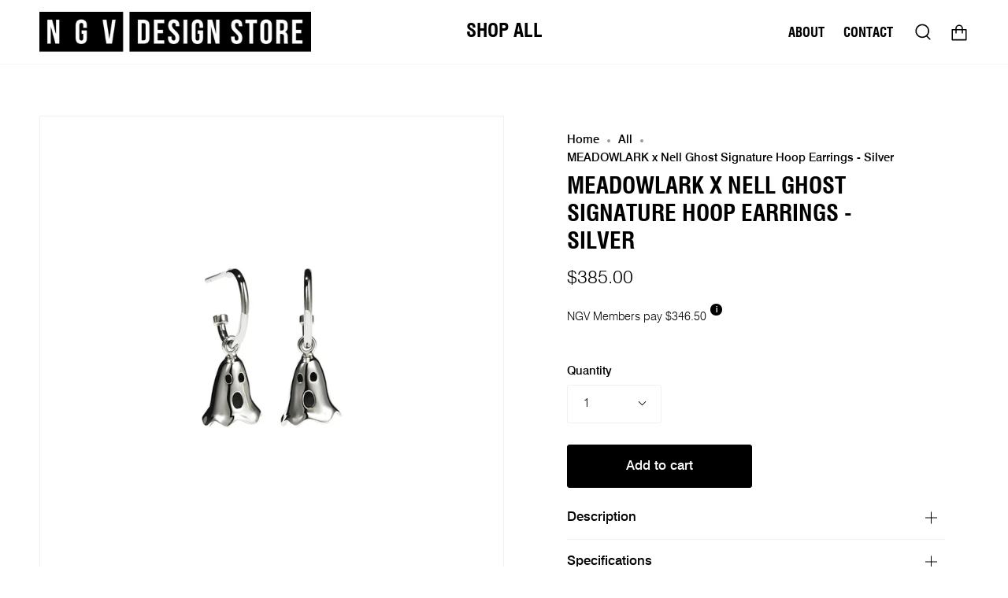

--- FILE ---
content_type: text/html; charset=utf-8
request_url: https://store.ngv.vic.gov.au/collections/all/products/nell-x-meadowlark-ghost-signature-hoop-earrings-silver
body_size: 38920
content:
<!doctype html>
<html class="no-js no-touch supports-no-cookies" lang="en">
<head>
  <meta charset="UTF-8">
  <meta name="viewport" content="width=device-width, initial-scale=1.0">
  <meta name="theme-color" content="#000000">
  <link rel="canonical" href="https://store.ngv.vic.gov.au/products/nell-x-meadowlark-ghost-signature-hoop-earrings-silver">

  <!-- ======================= Broadcast Theme V3.6.0 ========================= -->

  <link rel="preconnect" href="https://cdn.shopify.com" crossorigin>
  <link rel="preconnect" href="https://fonts.shopify.com" crossorigin>
  <link rel="preconnect" href="https://monorail-edge.shopifysvc.com" crossorigin>

  <link rel="preload" href="//store.ngv.vic.gov.au/cdn/shop/t/29/assets/lazysizes.js?v=111431644619468174291764829971" as="script">
  <link rel="preload" href="//store.ngv.vic.gov.au/cdn/shop/t/29/assets/vendor.js?v=13180339602732822851764829979" as="script">
  <link rel="preload" href="//store.ngv.vic.gov.au/cdn/shop/t/29/assets/theme.js?v=3037200527243251081764829976" as="script">
  <link rel="preload" href="//store.ngv.vic.gov.au/cdn/shop/t/29/assets/theme.css?v=74049848539914425181764829975" as="style">
    <link rel="shortcut icon" href="//store.ngv.vic.gov.au/cdn/shop/files/DS-favicon_32x32.jpg?v=1662077522" type="image/png" />
  

  <!-- Title and description ================================================ -->
  
  <title>
    
    MEADOWLARK x Nell Ghost Signature Hoop Earrings - Silver
    
    
    
      &ndash; NGV design store
    
  </title>

  
    <meta name="description" content="These earrings replicate one the most recognisable characters from renowned Sydney-based artist, Nell. Suspended from MEADOWLARK&#39;s signature hoops.  MEADOWLARK is an independent jewellery brand launched in 2006 by Claire Hammon and Greg Fromont. MEADOWLARK’s mission is to bring beauty into the world through impeccable ">
  

  <meta property="og:site_name" content="NGV design store">
<meta property="og:url" content="https://store.ngv.vic.gov.au/products/nell-x-meadowlark-ghost-signature-hoop-earrings-silver">
<meta property="og:title" content="MEADOWLARK x Nell Ghost Signature Hoop Earrings - Silver">
<meta property="og:type" content="product">
<meta property="og:description" content="These earrings replicate one the most recognisable characters from renowned Sydney-based artist, Nell. Suspended from MEADOWLARK&#39;s signature hoops.  MEADOWLARK is an independent jewellery brand launched in 2006 by Claire Hammon and Greg Fromont. MEADOWLARK’s mission is to bring beauty into the world through impeccable "><meta property="og:image" content="http://store.ngv.vic.gov.au/cdn/shop/products/NellghostearringsSS_shopified2.0.jpg?v=1670806799">
  <meta property="og:image:secure_url" content="https://store.ngv.vic.gov.au/cdn/shop/products/NellghostearringsSS_shopified2.0.jpg?v=1670806799">
  <meta property="og:image:width" content="1080">
  <meta property="og:image:height" content="1080"><meta property="og:price:amount" content="385.00">
  <meta property="og:price:currency" content="AUD"><meta name="twitter:card" content="summary_large_image">
<meta name="twitter:title" content="MEADOWLARK x Nell Ghost Signature Hoop Earrings - Silver">
<meta name="twitter:description" content="These earrings replicate one the most recognisable characters from renowned Sydney-based artist, Nell. Suspended from MEADOWLARK&#39;s signature hoops.  MEADOWLARK is an independent jewellery brand launched in 2006 by Claire Hammon and Greg Fromont. MEADOWLARK’s mission is to bring beauty into the world through impeccable ">

  <!-- CSS ================================================================== -->

  <link href="//store.ngv.vic.gov.au/cdn/shop/t/29/assets/font-settings.css?v=177698902373715349901764829998" rel="stylesheet" type="text/css" media="all" />

  
<style data-shopify>

:root {--scrollbar-width: 0px;


--COLOR-VIDEO-BG: #f2f2f2;


--COLOR-BG: #ffffff;
--COLOR-BG-TRANSPARENT: rgba(255, 255, 255, 0);
--COLOR-BG-SECONDARY: #ffffff;
--COLOR-BG-RGB: 255, 255, 255;

--COLOR-TEXT-DARK: #000000;
--COLOR-TEXT: #000000;
--COLOR-TEXT-LIGHT: #4d4d4d;


/* === Opacity shades of grey ===*/
--COLOR-A5:  rgba(0, 0, 0, 0.05);
--COLOR-A10: rgba(0, 0, 0, 0.1);
--COLOR-A15: rgba(0, 0, 0, 0.15);
--COLOR-A20: rgba(0, 0, 0, 0.2);
--COLOR-A25: rgba(0, 0, 0, 0.25);
--COLOR-A30: rgba(0, 0, 0, 0.3);
--COLOR-A35: rgba(0, 0, 0, 0.35);
--COLOR-A40: rgba(0, 0, 0, 0.4);
--COLOR-A45: rgba(0, 0, 0, 0.45);
--COLOR-A50: rgba(0, 0, 0, 0.5);
--COLOR-A55: rgba(0, 0, 0, 0.55);
--COLOR-A60: rgba(0, 0, 0, 0.6);
--COLOR-A65: rgba(0, 0, 0, 0.65);
--COLOR-A70: rgba(0, 0, 0, 0.7);
--COLOR-A75: rgba(0, 0, 0, 0.75);
--COLOR-A80: rgba(0, 0, 0, 0.8);
--COLOR-A85: rgba(0, 0, 0, 0.85);
--COLOR-A90: rgba(0, 0, 0, 0.9);
--COLOR-A95: rgba(0, 0, 0, 0.95);

--COLOR-BORDER: rgb(241, 241, 241);
--COLOR-BORDER-LIGHT: #f7f7f7;
--COLOR-BORDER-HAIRLINE: #f7f7f7;
--COLOR-BORDER-DARK: #bebebe;/* === Bright color ===*/
--COLOR-PRIMARY: #000000;
--COLOR-PRIMARY-HOVER: #000000;
--COLOR-PRIMARY-FADE: rgba(0, 0, 0, 0.05);
--COLOR-PRIMARY-FADE-HOVER: rgba(0, 0, 0, 0.1);--COLOR-PRIMARY-OPPOSITE: #ffffff;


/* === Secondary Color ===*/
--COLOR-SECONDARY: #000000;
--COLOR-SECONDARY-HOVER: #000000;
--COLOR-SECONDARY-FADE: rgba(0, 0, 0, 0.05);
--COLOR-SECONDARY-FADE-HOVER: rgba(0, 0, 0, 0.1);--COLOR-SECONDARY-OPPOSITE: #ffffff;


/* === link Color ===*/
--COLOR-LINK: #000000;
--COLOR-LINK-HOVER: #787878;
--COLOR-LINK-FADE: rgba(0, 0, 0, 0.05);
--COLOR-LINK-FADE-HOVER: rgba(0, 0, 0, 0.1);--COLOR-LINK-OPPOSITE: #ffffff;


/* === Product grid sale tags ===*/
--COLOR-SALE-BG: #0942d1;
--COLOR-SALE-TEXT: #ffffff;--COLOR-SALE-TEXT-SECONDARY: #0942d1;

/* === Product grid badges ===*/
--COLOR-BADGE-BG: #ffffff;
--COLOR-BADGE-TEXT: #212121;

/* === Product sale color ===*/
--COLOR-SALE: #000000;

/* === Gray background on Product grid items ===*/--filter-bg: 1.0;/* === Helper colors for form error states ===*/
--COLOR-ERROR: #721C24;
--COLOR-ERROR-BG: #F8D7DA;
--COLOR-ERROR-BORDER: #F5C6CB;



  --RADIUS: 3px;
  --RADIUS-SM: 3px;


--COLOR-ANNOUNCEMENT-BG: #fff980;
--COLOR-ANNOUNCEMENT-TEXT: #2e2e2e;
--COLOR-ANNOUNCEMENT-BORDER: #c0bc67;

--COLOR-HEADER-BG: #ffffff;
--COLOR-HEADER-LINK: #000000;
--COLOR-HEADER-LINK-HOVER: #787878;

--COLOR-MENU-BG: #ffffff;
--COLOR-MENU-BORDER: #f6f5f5;
--COLOR-MENU-LINK: #000000;
--COLOR-MENU-LINK-HOVER: #787878;
--COLOR-SUBMENU-BG: #ffffff;
--COLOR-SUBMENU-LINK: #000000;
--COLOR-SUBMENU-LINK-HOVER: #787878;
--COLOR-MENU-TRANSPARENT: #ffffff;

--COLOR-FOOTER-BG: #f6f5f5;
--COLOR-FOOTER-TEXT: #000000;
--COLOR-FOOTER-LINK: #000000;
--COLOR-FOOTER-LINK-HOVER: #787878;
--COLOR-FOOTER-BORDER: #ffffff;

--TRANSPARENT: rgba(255, 255, 255, 0);

/* === Default overlay opacity ===*/
--overlay-opacity: 0;

/* === Custom Cursor ===*/

--icon-zoom-in: url( "//store.ngv.vic.gov.au/cdn/shop/t/29/assets/icon-zoom-in.svg?v=126996651526054293301764829970" );
--icon-zoom-out: url( "//store.ngv.vic.gov.au/cdn/shop/t/29/assets/icon-zoom-out.svg?v=128675709041987423641764829970" );

/* === Typography ===*/
--PRODUCT-GRID-ASPECT-RATIO: 100%;
--PRODUCT-GRID-SIZE-PIECE: 10;


--FONT-WEIGHT-BODY: 400;
--FONT-WEIGHT-BODY-BOLD: 500;

--FONT-STACK-BODY: "Instrument Sans", sans-serif;
--FONT-STYLE-BODY: normal;
--FONT-STYLE-BODY-ITALIC: Liquid error (snippets/css-variables line 245): font_modify can only be used with a font drop;
--FONT-ADJUST-BODY: 1.05;

--FONT-WEIGHT-HEADING: 700;
--FONT-WEIGHT-HEADING-BOLD: 700;

--FONT-STACK-HEADING: "Instrument Sans", sans-serif;
--FONT-STYLE-HEADING: normal;
--FONT-STYLE-HEADING-ITALIC: Liquid error (snippets/css-variables line 253): font_modify can only be used with a font drop;
--FONT-ADJUST-HEADING: 1.05;

--FONT-STACK-NAV: "Instrument Sans", sans-serif;
--FONT-STYLE-NAV: normal;
--FONT-STYLE-NAV-ITALIC: Liquid error (snippets/css-variables line 258): font_modify can only be used with a font drop;
--FONT-ADJUST-NAV: 1.2;

--FONT-WEIGHT-NAV: 700;
--FONT-WEIGHT-NAV-BOLD: 700;

--FONT-SIZE-BASE: 1.05rem;
--FONT-SIZE-BASE-PERCENT: 1.05;

--ICO-SELECT: url("//store.ngv.vic.gov.au/cdn/shop/t/29/assets/ico-select.svg?v=115630813262522069291764829969");

/* === Parallax ===*/
--PARALLAX-STRENGTH-MIN: 150.0%;
--PARALLAX-STRENGTH-MAX: 160.0%;--gutter: 60px;--grid: repeat(4, minmax(0, 1fr));
--grid-tablet: repeat(3, minmax(0, 1fr));
--grid-small: repeat(2, minmax(0, 1fr));
--grid-mobile: repeat(1, minmax(0, 1fr));
--gap: 16px;--base-animation-delay: 0ms;
}

</style>


  <link href="//store.ngv.vic.gov.au/cdn/shop/t/29/assets/theme.css?v=74049848539914425181764829975" rel="stylesheet" type="text/css" media="all" />

  <script>
    if (window.navigator.userAgent.indexOf('MSIE ') > 0 || window.navigator.userAgent.indexOf('Trident/') > 0) {
      document.documentElement.className = document.documentElement.className + ' ie';

      var scripts = document.getElementsByTagName('script')[0];
      var polyfill = document.createElement("script");
      polyfill.defer = true;
      polyfill.src = "//store.ngv.vic.gov.au/cdn/shop/t/29/assets/ie11.js?v=144489047535103983231764829971";

      scripts.parentNode.insertBefore(polyfill, scripts);
    } else {
      document.documentElement.className = document.documentElement.className.replace('no-js', 'js');
    }

    window.lazySizesConfig = window.lazySizesConfig || {};
    window.lazySizesConfig.preloadAfterLoad = true;

    let root = '/';
    if (root[root.length - 1] !== '/') {
      root = root + '/';
    }

    window.theme = {
      routes: {
        root: root,
        cart: '/cart',
        cart_add_url: '/cart/add',
        product_recommendations_url: '/recommendations/products',
        predictive_search_url: '/search/suggest',
        addresses_url: '/account/addresses'
      },
      assets: {
        photoswipe: '//store.ngv.vic.gov.au/cdn/shop/t/29/assets/photoswipe.js?v=101811760775731399961764829973',
        smoothscroll: '//store.ngv.vic.gov.au/cdn/shop/t/29/assets/smoothscroll.js?v=37906625415260927261764829974',
        swatches: '//store.ngv.vic.gov.au/cdn/shop/t/29/assets/swatches.json?v=153762849283573572451764829975',
        base: "//store.ngv.vic.gov.au/cdn/shop/t/29/assets/",
        no_image: "//store.ngv.vic.gov.au/cdn/shopifycloud/storefront/assets/no-image-2048-a2addb12_1024x.gif",
      },
      strings: {
        addToCart: "Add to cart",
        soldOut: "Sold Out",
        from: "From",
        preOrder: "Pre-order",
        sale: "Sale",
        subscription: "Subscription",
        unavailable: "Unavailable",
        unitPrice: "Unit price",
        unitPriceSeparator: "per",
        shippingCalcSubmitButton: "Calculate shipping",
        shippingCalcSubmitButtonDisabled: "Calculating...",
        selectValue: "Select value",
        selectColor: "Select colour",
        oneColor: "colour",
        otherColor: "colours",
        upsellAddToCart: "Add",
        free: "Free"
      },
      settings: {
        customerLoggedIn: null ? true : false,
        cartDrawerEnabled: true,
        enableQuickAdd: true,
        enableAnimations: true,
        transparentHeader: false,
        swatchStyle: "circle"
      },
      moneyFormat: false ? "${{amount}} AUD" : "${{amount}}",
      moneyWithoutCurrencyFormat: "${{amount}}",
      moneyWithCurrencyFormat: "${{amount}} AUD",
      subtotal: 0,
      info: {
        name: 'broadcast'
      },
      version: '3.6.0'
    };

    document.addEventListener('lazyloaded', (e) => {
      const lazyImage = e.target.parentNode;
      if (lazyImage.classList.contains('lazy-image')) {
        lazyImage.style.backgroundImage = 'none';
      }
    });
  </script>

  
    <script src="//store.ngv.vic.gov.au/cdn/shopifycloud/storefront/assets/themes_support/shopify_common-5f594365.js" defer="defer"></script>
  

  <!-- Theme Javascript ============================================================== -->
  <script src="//store.ngv.vic.gov.au/cdn/shop/t/29/assets/lazysizes.js?v=111431644619468174291764829971" async="async"></script>
  <script src="//store.ngv.vic.gov.au/cdn/shop/t/29/assets/vendor.js?v=13180339602732822851764829979" defer="defer"></script>
  <script src="//store.ngv.vic.gov.au/cdn/shop/t/29/assets/theme.js?v=3037200527243251081764829976" defer="defer"></script><!-- Shopify app scripts =========================================================== -->

  <script>window.performance && window.performance.mark && window.performance.mark('shopify.content_for_header.start');</script><meta name="google-site-verification" content="geE2gyXNc_Y94iH0jpPRAa7apXC6z_9vS1n4tvaOVGM">
<meta name="google-site-verification" content="geE2gyXNc_Y94iH0jpPRAa7apXC6z_9vS1n4tvaOVGM">
<meta name="facebook-domain-verification" content="jo5qnuugl1l6gercxp5g4iscgmnjxo">
<meta id="shopify-digital-wallet" name="shopify-digital-wallet" content="/6622089/digital_wallets/dialog">
<meta name="shopify-checkout-api-token" content="0d9b84a23b50cece0e903ccf242fa213">
<meta id="in-context-paypal-metadata" data-shop-id="6622089" data-venmo-supported="false" data-environment="production" data-locale="en_US" data-paypal-v4="true" data-currency="AUD">
<link rel="alternate" type="application/json+oembed" href="https://store.ngv.vic.gov.au/products/nell-x-meadowlark-ghost-signature-hoop-earrings-silver.oembed">
<script async="async" src="/checkouts/internal/preloads.js?locale=en-AU"></script>
<link rel="preconnect" href="https://shop.app" crossorigin="anonymous">
<script async="async" src="https://shop.app/checkouts/internal/preloads.js?locale=en-AU&shop_id=6622089" crossorigin="anonymous"></script>
<script id="apple-pay-shop-capabilities" type="application/json">{"shopId":6622089,"countryCode":"AU","currencyCode":"AUD","merchantCapabilities":["supports3DS"],"merchantId":"gid:\/\/shopify\/Shop\/6622089","merchantName":"NGV design store","requiredBillingContactFields":["postalAddress","email","phone"],"requiredShippingContactFields":["postalAddress","email","phone"],"shippingType":"shipping","supportedNetworks":["visa","masterCard","amex","jcb"],"total":{"type":"pending","label":"NGV design store","amount":"1.00"},"shopifyPaymentsEnabled":true,"supportsSubscriptions":true}</script>
<script id="shopify-features" type="application/json">{"accessToken":"0d9b84a23b50cece0e903ccf242fa213","betas":["rich-media-storefront-analytics"],"domain":"store.ngv.vic.gov.au","predictiveSearch":true,"shopId":6622089,"locale":"en"}</script>
<script>var Shopify = Shopify || {};
Shopify.shop = "ngv-design-store.myshopify.com";
Shopify.locale = "en";
Shopify.currency = {"active":"AUD","rate":"1.0"};
Shopify.country = "AU";
Shopify.theme = {"name":"Westwood | Kawakubo + CDG","id":141357285459,"schema_name":"Broadcast","schema_version":"3.6.0","theme_store_id":868,"role":"main"};
Shopify.theme.handle = "null";
Shopify.theme.style = {"id":null,"handle":null};
Shopify.cdnHost = "store.ngv.vic.gov.au/cdn";
Shopify.routes = Shopify.routes || {};
Shopify.routes.root = "/";</script>
<script type="module">!function(o){(o.Shopify=o.Shopify||{}).modules=!0}(window);</script>
<script>!function(o){function n(){var o=[];function n(){o.push(Array.prototype.slice.apply(arguments))}return n.q=o,n}var t=o.Shopify=o.Shopify||{};t.loadFeatures=n(),t.autoloadFeatures=n()}(window);</script>
<script>
  window.ShopifyPay = window.ShopifyPay || {};
  window.ShopifyPay.apiHost = "shop.app\/pay";
  window.ShopifyPay.redirectState = null;
</script>
<script id="shop-js-analytics" type="application/json">{"pageType":"product"}</script>
<script defer="defer" async type="module" src="//store.ngv.vic.gov.au/cdn/shopifycloud/shop-js/modules/v2/client.init-shop-cart-sync_BdyHc3Nr.en.esm.js"></script>
<script defer="defer" async type="module" src="//store.ngv.vic.gov.au/cdn/shopifycloud/shop-js/modules/v2/chunk.common_Daul8nwZ.esm.js"></script>
<script type="module">
  await import("//store.ngv.vic.gov.au/cdn/shopifycloud/shop-js/modules/v2/client.init-shop-cart-sync_BdyHc3Nr.en.esm.js");
await import("//store.ngv.vic.gov.au/cdn/shopifycloud/shop-js/modules/v2/chunk.common_Daul8nwZ.esm.js");

  window.Shopify.SignInWithShop?.initShopCartSync?.({"fedCMEnabled":true,"windoidEnabled":true});

</script>
<script>
  window.Shopify = window.Shopify || {};
  if (!window.Shopify.featureAssets) window.Shopify.featureAssets = {};
  window.Shopify.featureAssets['shop-js'] = {"shop-cart-sync":["modules/v2/client.shop-cart-sync_QYOiDySF.en.esm.js","modules/v2/chunk.common_Daul8nwZ.esm.js"],"init-fed-cm":["modules/v2/client.init-fed-cm_DchLp9rc.en.esm.js","modules/v2/chunk.common_Daul8nwZ.esm.js"],"shop-button":["modules/v2/client.shop-button_OV7bAJc5.en.esm.js","modules/v2/chunk.common_Daul8nwZ.esm.js"],"init-windoid":["modules/v2/client.init-windoid_DwxFKQ8e.en.esm.js","modules/v2/chunk.common_Daul8nwZ.esm.js"],"shop-cash-offers":["modules/v2/client.shop-cash-offers_DWtL6Bq3.en.esm.js","modules/v2/chunk.common_Daul8nwZ.esm.js","modules/v2/chunk.modal_CQq8HTM6.esm.js"],"shop-toast-manager":["modules/v2/client.shop-toast-manager_CX9r1SjA.en.esm.js","modules/v2/chunk.common_Daul8nwZ.esm.js"],"init-shop-email-lookup-coordinator":["modules/v2/client.init-shop-email-lookup-coordinator_UhKnw74l.en.esm.js","modules/v2/chunk.common_Daul8nwZ.esm.js"],"pay-button":["modules/v2/client.pay-button_DzxNnLDY.en.esm.js","modules/v2/chunk.common_Daul8nwZ.esm.js"],"avatar":["modules/v2/client.avatar_BTnouDA3.en.esm.js"],"init-shop-cart-sync":["modules/v2/client.init-shop-cart-sync_BdyHc3Nr.en.esm.js","modules/v2/chunk.common_Daul8nwZ.esm.js"],"shop-login-button":["modules/v2/client.shop-login-button_D8B466_1.en.esm.js","modules/v2/chunk.common_Daul8nwZ.esm.js","modules/v2/chunk.modal_CQq8HTM6.esm.js"],"init-customer-accounts-sign-up":["modules/v2/client.init-customer-accounts-sign-up_C8fpPm4i.en.esm.js","modules/v2/client.shop-login-button_D8B466_1.en.esm.js","modules/v2/chunk.common_Daul8nwZ.esm.js","modules/v2/chunk.modal_CQq8HTM6.esm.js"],"init-shop-for-new-customer-accounts":["modules/v2/client.init-shop-for-new-customer-accounts_CVTO0Ztu.en.esm.js","modules/v2/client.shop-login-button_D8B466_1.en.esm.js","modules/v2/chunk.common_Daul8nwZ.esm.js","modules/v2/chunk.modal_CQq8HTM6.esm.js"],"init-customer-accounts":["modules/v2/client.init-customer-accounts_dRgKMfrE.en.esm.js","modules/v2/client.shop-login-button_D8B466_1.en.esm.js","modules/v2/chunk.common_Daul8nwZ.esm.js","modules/v2/chunk.modal_CQq8HTM6.esm.js"],"shop-follow-button":["modules/v2/client.shop-follow-button_CkZpjEct.en.esm.js","modules/v2/chunk.common_Daul8nwZ.esm.js","modules/v2/chunk.modal_CQq8HTM6.esm.js"],"lead-capture":["modules/v2/client.lead-capture_BntHBhfp.en.esm.js","modules/v2/chunk.common_Daul8nwZ.esm.js","modules/v2/chunk.modal_CQq8HTM6.esm.js"],"checkout-modal":["modules/v2/client.checkout-modal_CfxcYbTm.en.esm.js","modules/v2/chunk.common_Daul8nwZ.esm.js","modules/v2/chunk.modal_CQq8HTM6.esm.js"],"shop-login":["modules/v2/client.shop-login_Da4GZ2H6.en.esm.js","modules/v2/chunk.common_Daul8nwZ.esm.js","modules/v2/chunk.modal_CQq8HTM6.esm.js"],"payment-terms":["modules/v2/client.payment-terms_MV4M3zvL.en.esm.js","modules/v2/chunk.common_Daul8nwZ.esm.js","modules/v2/chunk.modal_CQq8HTM6.esm.js"]};
</script>
<script id="__st">var __st={"a":6622089,"offset":39600,"reqid":"726fea2d-dc3f-40fe-9485-29d8c2c58e29-1769011401","pageurl":"store.ngv.vic.gov.au\/collections\/all\/products\/nell-x-meadowlark-ghost-signature-hoop-earrings-silver","u":"38668faaa6bb","p":"product","rtyp":"product","rid":6917247041619};</script>
<script>window.ShopifyPaypalV4VisibilityTracking = true;</script>
<script id="captcha-bootstrap">!function(){'use strict';const t='contact',e='account',n='new_comment',o=[[t,t],['blogs',n],['comments',n],[t,'customer']],c=[[e,'customer_login'],[e,'guest_login'],[e,'recover_customer_password'],[e,'create_customer']],r=t=>t.map((([t,e])=>`form[action*='/${t}']:not([data-nocaptcha='true']) input[name='form_type'][value='${e}']`)).join(','),a=t=>()=>t?[...document.querySelectorAll(t)].map((t=>t.form)):[];function s(){const t=[...o],e=r(t);return a(e)}const i='password',u='form_key',d=['recaptcha-v3-token','g-recaptcha-response','h-captcha-response',i],f=()=>{try{return window.sessionStorage}catch{return}},m='__shopify_v',_=t=>t.elements[u];function p(t,e,n=!1){try{const o=window.sessionStorage,c=JSON.parse(o.getItem(e)),{data:r}=function(t){const{data:e,action:n}=t;return t[m]||n?{data:e,action:n}:{data:t,action:n}}(c);for(const[e,n]of Object.entries(r))t.elements[e]&&(t.elements[e].value=n);n&&o.removeItem(e)}catch(o){console.error('form repopulation failed',{error:o})}}const l='form_type',E='cptcha';function T(t){t.dataset[E]=!0}const w=window,h=w.document,L='Shopify',v='ce_forms',y='captcha';let A=!1;((t,e)=>{const n=(g='f06e6c50-85a8-45c8-87d0-21a2b65856fe',I='https://cdn.shopify.com/shopifycloud/storefront-forms-hcaptcha/ce_storefront_forms_captcha_hcaptcha.v1.5.2.iife.js',D={infoText:'Protected by hCaptcha',privacyText:'Privacy',termsText:'Terms'},(t,e,n)=>{const o=w[L][v],c=o.bindForm;if(c)return c(t,g,e,D).then(n);var r;o.q.push([[t,g,e,D],n]),r=I,A||(h.body.append(Object.assign(h.createElement('script'),{id:'captcha-provider',async:!0,src:r})),A=!0)});var g,I,D;w[L]=w[L]||{},w[L][v]=w[L][v]||{},w[L][v].q=[],w[L][y]=w[L][y]||{},w[L][y].protect=function(t,e){n(t,void 0,e),T(t)},Object.freeze(w[L][y]),function(t,e,n,w,h,L){const[v,y,A,g]=function(t,e,n){const i=e?o:[],u=t?c:[],d=[...i,...u],f=r(d),m=r(i),_=r(d.filter((([t,e])=>n.includes(e))));return[a(f),a(m),a(_),s()]}(w,h,L),I=t=>{const e=t.target;return e instanceof HTMLFormElement?e:e&&e.form},D=t=>v().includes(t);t.addEventListener('submit',(t=>{const e=I(t);if(!e)return;const n=D(e)&&!e.dataset.hcaptchaBound&&!e.dataset.recaptchaBound,o=_(e),c=g().includes(e)&&(!o||!o.value);(n||c)&&t.preventDefault(),c&&!n&&(function(t){try{if(!f())return;!function(t){const e=f();if(!e)return;const n=_(t);if(!n)return;const o=n.value;o&&e.removeItem(o)}(t);const e=Array.from(Array(32),(()=>Math.random().toString(36)[2])).join('');!function(t,e){_(t)||t.append(Object.assign(document.createElement('input'),{type:'hidden',name:u})),t.elements[u].value=e}(t,e),function(t,e){const n=f();if(!n)return;const o=[...t.querySelectorAll(`input[type='${i}']`)].map((({name:t})=>t)),c=[...d,...o],r={};for(const[a,s]of new FormData(t).entries())c.includes(a)||(r[a]=s);n.setItem(e,JSON.stringify({[m]:1,action:t.action,data:r}))}(t,e)}catch(e){console.error('failed to persist form',e)}}(e),e.submit())}));const S=(t,e)=>{t&&!t.dataset[E]&&(n(t,e.some((e=>e===t))),T(t))};for(const o of['focusin','change'])t.addEventListener(o,(t=>{const e=I(t);D(e)&&S(e,y())}));const B=e.get('form_key'),M=e.get(l),P=B&&M;t.addEventListener('DOMContentLoaded',(()=>{const t=y();if(P)for(const e of t)e.elements[l].value===M&&p(e,B);[...new Set([...A(),...v().filter((t=>'true'===t.dataset.shopifyCaptcha))])].forEach((e=>S(e,t)))}))}(h,new URLSearchParams(w.location.search),n,t,e,['guest_login'])})(!0,!0)}();</script>
<script integrity="sha256-4kQ18oKyAcykRKYeNunJcIwy7WH5gtpwJnB7kiuLZ1E=" data-source-attribution="shopify.loadfeatures" defer="defer" src="//store.ngv.vic.gov.au/cdn/shopifycloud/storefront/assets/storefront/load_feature-a0a9edcb.js" crossorigin="anonymous"></script>
<script crossorigin="anonymous" defer="defer" src="//store.ngv.vic.gov.au/cdn/shopifycloud/storefront/assets/shopify_pay/storefront-65b4c6d7.js?v=20250812"></script>
<script data-source-attribution="shopify.dynamic_checkout.dynamic.init">var Shopify=Shopify||{};Shopify.PaymentButton=Shopify.PaymentButton||{isStorefrontPortableWallets:!0,init:function(){window.Shopify.PaymentButton.init=function(){};var t=document.createElement("script");t.src="https://store.ngv.vic.gov.au/cdn/shopifycloud/portable-wallets/latest/portable-wallets.en.js",t.type="module",document.head.appendChild(t)}};
</script>
<script data-source-attribution="shopify.dynamic_checkout.buyer_consent">
  function portableWalletsHideBuyerConsent(e){var t=document.getElementById("shopify-buyer-consent"),n=document.getElementById("shopify-subscription-policy-button");t&&n&&(t.classList.add("hidden"),t.setAttribute("aria-hidden","true"),n.removeEventListener("click",e))}function portableWalletsShowBuyerConsent(e){var t=document.getElementById("shopify-buyer-consent"),n=document.getElementById("shopify-subscription-policy-button");t&&n&&(t.classList.remove("hidden"),t.removeAttribute("aria-hidden"),n.addEventListener("click",e))}window.Shopify?.PaymentButton&&(window.Shopify.PaymentButton.hideBuyerConsent=portableWalletsHideBuyerConsent,window.Shopify.PaymentButton.showBuyerConsent=portableWalletsShowBuyerConsent);
</script>
<script>
  function portableWalletsCleanup(e){e&&e.src&&console.error("Failed to load portable wallets script "+e.src);var t=document.querySelectorAll("shopify-accelerated-checkout .shopify-payment-button__skeleton, shopify-accelerated-checkout-cart .wallet-cart-button__skeleton"),e=document.getElementById("shopify-buyer-consent");for(let e=0;e<t.length;e++)t[e].remove();e&&e.remove()}function portableWalletsNotLoadedAsModule(e){e instanceof ErrorEvent&&"string"==typeof e.message&&e.message.includes("import.meta")&&"string"==typeof e.filename&&e.filename.includes("portable-wallets")&&(window.removeEventListener("error",portableWalletsNotLoadedAsModule),window.Shopify.PaymentButton.failedToLoad=e,"loading"===document.readyState?document.addEventListener("DOMContentLoaded",window.Shopify.PaymentButton.init):window.Shopify.PaymentButton.init())}window.addEventListener("error",portableWalletsNotLoadedAsModule);
</script>

<script type="module" src="https://store.ngv.vic.gov.au/cdn/shopifycloud/portable-wallets/latest/portable-wallets.en.js" onError="portableWalletsCleanup(this)" crossorigin="anonymous"></script>
<script nomodule>
  document.addEventListener("DOMContentLoaded", portableWalletsCleanup);
</script>

<link id="shopify-accelerated-checkout-styles" rel="stylesheet" media="screen" href="https://store.ngv.vic.gov.au/cdn/shopifycloud/portable-wallets/latest/accelerated-checkout-backwards-compat.css" crossorigin="anonymous">
<style id="shopify-accelerated-checkout-cart">
        #shopify-buyer-consent {
  margin-top: 1em;
  display: inline-block;
  width: 100%;
}

#shopify-buyer-consent.hidden {
  display: none;
}

#shopify-subscription-policy-button {
  background: none;
  border: none;
  padding: 0;
  text-decoration: underline;
  font-size: inherit;
  cursor: pointer;
}

#shopify-subscription-policy-button::before {
  box-shadow: none;
}

      </style>

<script>window.performance && window.performance.mark && window.performance.mark('shopify.content_for_header.end');</script>

  <!-- OrderLogic checkout restrictions ========================================= -->
  <script>
DEBUG_KEY = "__olDebug";

if (typeof olCreateCookie == 'undefined') {
    var olCreateCookie = function (name, value, days) {
        if (days) {
            var date = new Date();
            date.setTime(date.getTime() + (days * 24 * 60 * 60 * 1000));
            var expires = "; expires=" + date.toGMTString();
        }
        else var expires = "";
        document.cookie = name + "=" + JSON.stringify(value) + expires + "; path=/; SameSite=None; Secure";
    };
}

if (typeof olReadCookie == 'undefined') {
    var olReadCookie = function (name) {
        var nameEQ = name + "=";
        var ca = document.cookie.split(';');
        // the cookie is being created, there is a problem with the following logic matching the name
        for (var i = 0; i < ca.length; i++) {
            var c = ca[i];
            while (c.charAt(0) == ' ') c = c.substring(1, c.length);
            if (c.indexOf(nameEQ) == 0) return JSON.parse(c.substring(nameEQ.length, c.length));
        }
        return;
    };
}

if (typeof getOlCacheBuster == 'undefined') {
    var getOlCacheBuster = function() {
        if ( typeof getOlCacheBuster.olCacheBuster == 'undefined') {
            scriptsArray = Array.prototype.slice.call(document.getElementsByTagName("script"));
            scriptsArray = scriptsArray.concat(Array.prototype.slice.call(document.getElementsByTagName("noscript")));
            for (var i=0; i<scriptsArray.length; i++) {
                cacheBusterArray = scriptsArray[i].innerHTML.match(/orderlogicapp.com\\\/embedded_js\\\/production_base.js\?(\d+)/);
                if (cacheBusterArray == null) {
                    cacheBusterString = scriptsArray[i].getAttribute('src');
                    if (cacheBusterString != null) {
                        cacheBusterArray = cacheBusterString.match(/orderlogicapp.com\/embedded_js\/production_base.js\?(\d+)/);
                    }
                }
                if (cacheBusterArray != null) {
                    getOlCacheBuster.olCacheBuster = cacheBusterArray[1];
                    break;
                }
            }
        }
        return getOlCacheBuster.olCacheBuster;
    }
}

if (typeof ol_hostname == 'undefined') {
    var ol_hostname = 'www.orderlogicapp.com';
    var ol_debug = olReadCookie(DEBUG_KEY);
    if (window.location.search.replace("?", "").substring(0, 7) == 'olDebug') {
        ol_debug = window.location.search.replace("?olDebug=", "");
        if (ol_debug == 'false') ol_debug = false;
        olCreateCookie(DEBUG_KEY, ol_debug, null);
    }
}

var ol_cachebuster = getOlCacheBuster();
if (( typeof ol_cachebuster != 'undefined') || (ol_debug)) {
    if (typeof ol_script == 'undefined') {
        var ol_script = document.createElement('script');
        ol_script.type = 'text/javascript';
        ol_script.async = true;
        ol_script.src = "https://" + (ol_debug ? 'dev.orderlogicapp.com' : ol_hostname) + "/embedded_js/store.js?" + ol_cachebuster;
        document.head.appendChild(ol_script);
    }
}



olProductData = { 
}


olProductDataDcb = {
  productId: 6917247041619,
  handle: "nell-x-meadowlark-ghost-signature-hoop-earrings-silver",
  tags: [
    
        "Bags and Accessories",
    
        "Earrings",
    
        "gifting",
    
        "jewellery",
    
        "Nell",
    
  ]
}

</script>


<!-- BEGIN app block: shopify://apps/wishit-theme-sections-library/blocks/app-embed/75718c87-6fbb-4711-96bb-441b314b29ba --><!---- Start of Custom CSS & Javascript added using Custom CSS/JS Plus ---->
<script>
window.onload = function() {
const dropdowns = document.querySelectorAll('.collection__sidebar__heading');
const arrows = document.querySelectorAll('.collection__sidebar__heading:after');
const collNavs = document.querySelectorAll('.collection-nav');
const sidebarActions = document.querySelectorAll('.collection__sidebar__actions');
const sidebarItems = document.querySelectorAll('.sidebar__item');

dropdowns.forEach(dropdown => {
  dropdown.classList.remove('is-active');
});

sidebarItems.forEach(sidebarItem => {
  sidebarItem.classList.remove('is-hidden');
});

arrows.forEach(arrow => {
  arrow.style.transform = 'rotate(-45deg)';
});

collNavs.forEach(collNav => {
  collNav.style.display = 'none';
});

sidebarActions.forEach(sidebarAction => {
  sidebarAction.classList.add('is-hidden');
});



}


</script>
<style>
/* Limits alert box */
.swal2-title{
display:none !important;
}

.swal2-html-container{
margin: 2em 1.6em .3em !important;
font-family: "swiss721medium" !important;
letter-spacing: 0;
font-weight: normal !important;
}

button.swal2-confirm{
border-radius: 3px !important;
background-color:#000 !important;
border:0 !important;
font-family: "swiss721medium" !important;
letter-spacing: 0;
font-weight: normal !important;
}

div:where(.swal2-container) button:where(.swal2-styled).swal2-default-outline:focus {
box-shadow: none !important;
}

#tea-pot-david-shrigley-the-tea-is-alive .members, .david-shrigley-edition .members {
display:none;
}

.modal__inner {
    max-width: 500px;

}

.alert-msg-box{
text-align:center;
}

.alertify .dialog > *, .alertify .alert > * {
    width: 370px !important;
}

.dialog button{
    background: #000 !important;
color:#fff !important;
border-radius:3px !important;
 font-family: "swiss721medium" !important;
letter-spacing:0;
 font-weight: normal !important;
}

.alertify .dialog nav, .alertify .alert nav {
    text-align: center !important;
}

/* ---- TRIENNIAL 2023 - switch class when going live to #ngv-triennial-2023 and #david-shrigley-limited-editions ---- */

#ngv-triennial-2023 .custom-liquid, #david-shrigley-limited-editions .custom-liquid {
  position: relative;
  z-index: 999;
background-color:transparent;
max-width: 100%;
    padding: 0;
}

#ngv-triennial-2023 main, #david-shrigley-limited-editions main{
background-color: #f6f5f0;
}

#ngv-triennial-2023 h2.column__heading, #david-shrigley-limited-editions h2.column__heading  {
  font-family: "swiss721medium" !important;
    letter-spacing: 0;
    font-weight: normal !important;
    text-transform: none;
font-size: calc(1rem * var(--FONT-ADJUST-BODY));
}

.modal__overlay--newsletter .modal__underlay{
background:rgba(0,0,0,0.6);
}

.flickity-button-circle .flickity-prev-next-button.next {
  right: 10px;
}
.flickity-button-circle .flickity-prev-next-button.previous {
  left: 10px;
}


/* ---- HIDE TAG FILTERS - NEED THEM ACTIVE FOR URL FILTER ---- */
#filter-groups .collection__sidebar__group:last-of-type{
display:none;
}


/* ---- BONNARD ---- */

#pierre-bonnard {
  background-attachment: fixed;
  background-image: url('https://www.ngv.vic.gov.au/wp-content/uploads/2023/05/Bonnard-Wallpaper-5-1.jpg');
background-size:cover;
}

/* ---- INDIA ---- */

#ngv-x-india-mahdavi {
  background-attachment: fixed;
  background-image: url('https://www.ngv.vic.gov.au/wp-content/uploads/2023/05/Bonnard-Wallpaper-7.jpg');
background-size:cover;
}

#ngv-x-india-mahdavi .brick__block__text__inner .text__standard:before {
  display: inline-block;
  width: 100%;
  height: 40px;
max-width:400px;
  margin-bottom: 2em;
  content: "";
  background: url("https://cdn.shopify.com/s/files/1/0662/2089/files/IM_LABEL.png?v=1685939408")
    no-repeat 0 0;
  background-size: 100%;
mix-blend-mode: multiply;
}


/* ---- FONTS ---- */

/* @import must be at top of file, otherwise CSS will not work */
@import url("//hello.myfonts.net/count/31550f");

@font-face {font-family: 'Swiss721BT-Light';
  src: url('https://cdn.shopify.com/s/files/1/0662/2089/files/31550F_0_0.eot?7116951969982777980');
  src: url('https://cdn.shopify.com/s/files/1/0662/2089/files/31550F_0_0.eot?7116951969982777980?#iefix') format('embedded-opentype'),
    url('https://cdn.shopify.com/s/files/1/0662/2089/files/31550F_0_0.woff2?7116951969982777980') format('woff2'),
    url('https://cdn.shopify.com/s/files/1/0662/2089/files/31550F_0_0.woff?7116951969982777980') format('woff'),
    url('https://cdn.shopify.com/s/files/1/0662/2089/files/31550F_0_0.ttf?7116951969982777980') format('truetype'),
    url('https://cdn.shopify.com/s/files/1/0662/2089/files/31550F_0_0.svg?7116951969982777980#wf') format('svg');}

@font-face {font-family: 'swiss721condensed';
  src: url('https://cdn.shopify.com/s/files/1/0662/2089/files/31550F_8_0.eot?13604088010594562250');
  src: url('https://cdn.shopify.com/s/files/1/0662/2089/files/31550F_8_0.eot?13604088010594562250?#iefix') format('embedded-opentype'),
    url('https://cdn.shopify.com/s/files/1/0662/2089/files/31550F_8_0.woff2?7116951969982777980') format('woff2'),
    url('https://cdn.shopify.com/s/files/1/0662/2089/files/31550F_8_0.woff?7116951969982777980') format('woff'),
    url('https://cdn.shopify.com/s/files/1/0662/2089/files/31550F_8_0.ttf?7116951969982777980') format('truetype'),
    url('https://cdn.shopify.com/s/files/1/0662/2089/files/31550F_8_0.svg?7116951969982777980#wf') format('svg');}
  
@font-face {font-family: 'swiss721boldcondensed';
  src: url('https://cdn.shopify.com/s/files/1/0662/2089/files/31550F_9_0.eot?13604088010594562250');
  src: url('https://cdn.shopify.com/s/files/1/0662/2089/files/31550F_9_0.eot?13604088010594562250?#iefix') format('embedded-opentype'),
    url('https://cdn.shopify.com/s/files/1/0662/2089/files/31550F_9_0.woff2?13604088010594562250') format('woff2'),
    url('https://cdn.shopify.com/s/files/1/0662/2089/files/31550F_9_0.woff?13604088010594562250') format('woff'),
    url('https://cdn.shopify.com/s/files/1/0662/2089/files/31550F_9_0.ttf?13604088010594562250') format('truetype'),
    url('https://cdn.shopify.com/s/files/1/0662/2089/files/31550F_9_0.svg?13604088010594562250#wf') format('svg');}


@font-face {font-family: 'swiss721medium';
  src: url('https://cdn.shopify.com/s/files/1/0662/2089/files/31550F_1B_0.eot?13604088010594562250');
  src: url('https://cdn.shopify.com/s/files/1/0662/2089/files/31550F_1B_0.eot?13604088010594562250?#iefix') format('embedded-opentype'),
    url('https://cdn.shopify.com/s/files/1/0662/2089/files/31550F_1B_0.woff2?13604088010594562250') format('woff2'),
    url('https://cdn.shopify.com/s/files/1/0662/2089/files/31550F_1B_0.woff?13604088010594562250') format('woff'),
    url('https://cdn.shopify.com/s/files/1/0662/2089/files/31550F_1B_0.ttf?13604088010594562250') format('truetype'),
    url('https://cdn.shopify.com/s/files/1/0662/2089/files/31550F_1B_0.svg?13604088010594562250#wf') format('svg');}

h1, h2, .navlink--toplevel, .collection-item__info p, .cart-dropdown__head h3, .cart__total, .cart__total span:first-child, .recent__title, .collection__sidebar__head h3, .h4, .sliderow__title, .cart-drawer__head h3, .dropdown__family .navlink--child, .cart__title{
         font-family: "swiss721boldcondensed" !important;
        text-transform: uppercase;
        font-weight:normal !important;
letter-spacing:0;
  }

@media only screen and (min-width: 990px){
.index-hero .hero__content, .homepage-slideshow .hero__content, .featured-video-section .hero__content {
    max-width: 60%;
}
}

.collection-item__info p {
    font-size: calc(var(--font-4) * var(---font-adjust-body));
}

strong, b, a, p.standard__subheading, .btn, .product-item .sale-box, .product-item .preorder-box, .product-item .badge-box, .product__grid__title, .look__title, .product__breadcrumbs, .select__fieldset .radio__legend__label, .select__fieldset .select__label, .cart-bar__product__price, .product-tabs ul.tabs>li, .caps--large, .accordion-toggle, .collection__nav .popout--filter .popout__toggle, .collection__nav .popout--group .popout__toggle, .popout__toggle, .collection__sidebar__heading, .search__caption, .shopify-payment-button .shopify-payment-button__button--unbranded, .sliderow__links .sliderow__title, .search-popdown__form input, .review__author__name, .contact-form input.btn, .alert-msg-box {
        font-family: "swiss721medium" !important;
letter-spacing:0;
 font-weight: normal !important;
text-transform:none;
      }

a{
text-decoration:none !important;
}

strong em {
          font-family: 'Swiss721BT-MediumItalic', helvetica, sans-serif; 
        }

body, p, a.navlink--grandchild .navtext, .new-price, .price, .search-form input[type=text], .footer__copyright li a, .contact-form input, .contact-form select, .contact-form textarea{
font-family: "Swiss721BT-Light" !important;
          font-weight: normal;
color:#000;
line-height: 1.4em;
}

.announcement__text a:after {
display:none;
}

.announcement__text a strong{
 font-family: "swiss721medium" !important;
}

.announcement__text a{
font-family: "Swiss721BT-Light" !important;
}

.section-fullscreen .homepage-slideshow .hero__title{
text-transform:none;
}

.members:before, .members:after{
display:none;
}
.members .breadcrumbs{
margin-bottom:0;
}
.members-info{
background-color:#f7f7f7;
padding:1em;
margin-top: 0; 
font-family: 'Swiss721BT-Light' !important;
font-size: calc(var(--font-2) * var(--FONT-ADJUST-BODY));
}
.members-info a, .cart__message--custom a{
font-family: "Swiss721BT-Light" !important;
text-decoration:underline !important;
}

.cart__message--custom {
text-align:left;
}
sup#members-btn {
  font-family: "swiss721boldcondensed" !important;
background-color: #000;
    height: 15px;
    width: 15px;
    color: #fff;
    text-align: center;
    border-radius: 100%;
    margin-bottom: 20px;
    margin-left: 5px;
    font-size: 10px;
    padding-top:1px;
 line-height:15px;
}

.form__legal p {
    color: #000;
}

a.navlink--grandchild .navtext {
  line-height: 1.3em;
    font-size: 13px;
}

.text-promo-inner .standard__heading {
font-size: calc(16px * 1.2);
}

.text-promo-inner {
text-align:center;
}

.sliderow__title--highlight {
    color: #000;
}

.index-hero.wide-image {
margin: 0 var(--outer);
}

.grandparent .navlink--child {
  margin-bottom: 5px;
padding:0;
}

.menu__item.grandparent .navlink--grandchild:nth-child(8) span{
/*visibility:hidden;*/
}

.sliderule__wrapper:nth-child(7){
display:none;
}

.drawer__menu {
    --item-height: 35px;
}

.header__drawer .sliderule__wrapper{
display:none;
}

.header__drawer .sliderule__wrapper--secondary{
display:block;
padding-top:0;
}

.header__drawer a[href="/pages/about"]{
font-size:13px !important;
border-top:1px #f6f5f5 solid;
height: 50px;
margin-top: 2em;
}

a[href="/pages/contact-store"]{
font-size:13px !important;
}

.header__dropdown {
border-bottom: 1px solid #F1F1F1
}

.drawer__bottom__right{
display:none;
}

.header__dropdown__image .link-over-image {
background:rgba(0,0,0,0.2);
}

.grandparent .header__grandparent__links {
    align-content: space-between;
}

.grandparent.kids-2.images-1 .header__grandparent__links {
    grid-template-columns: 1fr 2fr;
}

.grandparent .dropdown__family:last-child {
    display: grid;
    grid-template-rows: repeat(7, 1fr);
    grid-auto-flow: column;
}

.dropdown__family:nth-child(3) .navlink--child span{
visibility: hidden;
}

.menu__item:nth-child(1) a.navlink--toplevel span {
font-size: calc(20px * 1.2);
}

.menu__item:nth-child(2) a.navlink--toplevel span, .menu__item:nth-child(3) a.navlink--toplevel span {
font-size: calc(14px * 1.2);
}

.menu__item:nth-child(3){
position:absolute;
right:7.8em;
top:0.95em
}

.menu__item:nth-child(2){
position:absolute;
right:13em;
top:0.95em
}

.search__caption {
font-size:1em;
}

.product-grid{
padding-left:0;
}

.product__submit--spb .product__submit__add, .btn--outline, .show-button-animation .cart__checkout, .shopify-payment-button .shopify-payment-button__button--unbranded {
background:#000;
color:#fff;
}

.product__submit--spb .product__submit__add:hover, .btn--outline:hover, .show-button-animation .cart__checkout:hover, .show-button-animation .cart__checkout:not([disabled]):hover, .show-button-animation .cart__checkout:not([disabled]):hover, .show-button-animation .shopify-payment-button__button--unbranded:hover, .show-button-animation .shopify-payment-button .shopify-payment-button__button--unbranded:not([disabled]):hover {
background:#000 !important;
color:#fff !important;
opacity:0.65 !important;
}

.product__photo {
border:1px solid #F1F1F1;
}

.product-item__bg, .product-item__bg__under {
background-size: contain;
background-repeat:no-repeat;
}

.shopify-payment-button .shopify-payment-button__button--unbranded {
font-size: calc(var(--font-3) * var(---font-adjust-body));
}

.show-button-animation .cart__checkout:before, .show-button-animation .shopify-payment-button__button--unbranded:before {
    background: #000;
}

.btn {
letter-spacing:0;
transition: .25s cubic-bezier(.215,.61,.355,1) !important;
line-height: inherit;
}

.btn.caps, .btn.search-submit{
text-transform: none;
font-size:0.9em;
}

.collection-list {
    flex-wrap: nowrap;
    gap: 30px;
}

@media only screen and (max-width: 749px){
.collection-list{
 gap: 0px;
}
}

@media only screen and (min-width: 750px) and (max-width: 989px) {
.collection-list{
    grid-template-columns: 1fr 1fr 1fr 1fr !important;
}
}

.index-collections-list .collection-list-outer {
padding:0;
} 

#ngv-design-store .collection-item {
    padding: 0m;
border:0 !important;
}

#ngv-design-store .collection-item:last-child {
    padding-right: 0em;
}

#ngv-design-store .collection-item:before {
border:0 !important;
}

.collection__sidebar__buttons .btn{
  background-color: #000;
  color: #fff;
}

.collection__sidebar__buttons .btn:hover{
opacity:0.65 !important;
transition: .25s cubic-bezier(.215,.61,.355,1) !important;
}

.collection__sidebar__slider, #sort-list {
border:0;
}

.sidebar__item.link--disable {
/*display:none;*/
}

.template-collection .section-video .btn--white{
cursor:text;
text-transform:none;
 font-size: calc(var(--font-3) * var(---font-adjust-body));
margin-top:0;
}

.template-collection .section-video .btn--white p{
color:#fff;
font-family: "swiss721medium" !important;
cursor:text;
text-transform:none;
 font-size: calc(var(--font-3) * var(---font-adjust-body));
margin-top:0;
}

.template-collection .section-video .main-buttons__item {
margin-top:0;
}

.template-collection .section-video a.btn--white:hover{
color:#ffffff !important;
}

.template-collection .section-video 
 .hero__content {
max-width: 670px;
}

.btn:hover{
opacity:0.65 !important;
transition: .25s cubic-bezier(.215,.61,.355,1) !important;
}

.slideup>button, .quick-add__button{
backdrop-filter: none;
background-color:#f6f5f5;
font-family: "swiss721medium";
}

.grid__heading-holder{
padding-bottom:0;
}

.site-footer {
text-align:center;
}

.footer__copyright li:last-child{display:none;}

.footer__copyright li:nth-child(1){
width:100%;
margin-bottom:0.5em;
}

.footer__copyright li:nth-child(2){
width: 100%;
    border-top: 1px solid #fff;
    padding-top: 0.5em;
}

.footer__copyright li a{
font-size: calc(13px * var(--FONT-ADJUST-BODY));
}

.footer__bottom__item {
width:100%;
}

.footer__copyright li, .footer__copyright li a {
padding: 0;
text-transform: none;
pointer-events: none;
  cursor: default;
}

@media only screen and (max-width: 749px){
.footer__copyright {
    text-align: center;
}
}

.footer__blocks {
margin: 0 auto;
max-width:850px;
}

.footer__block {
width:100% !important;
text-align:center;
margin-top: 1em;
}

.footer__block .rte ul {
    margin: 0 0 20px 0px;
display: flex;
    flex-direction: row;
    justify-content: space-around;
}

.footer__block .rte ul li {
font-size: calc(13px * var(--FONT-ADJUST-BODY));
}

@media only screen and (max-width: 990px) {
.footer__block .rte ul li {
padding-bottom:1em;
display: inline-block;
}
.footer__block .rte ul {
display: inline;
}
}

.footer__quicklinks li {
display:inline;
margin:0 1em;
font-size: calc(.815rem * var(---font-adjust-body));
}

a[title="Subscribe"]{
color: #fff;
    background-color: #000;
    border-radius: 3px;
    padding: 6px 20px;
    margin-top: 0.5em;
    display: inline-block;
}

a[title="Subscribe"]:hover{
color:#fff;
opacity:0.65;
}

.footer__block__title {
display:none;
}


/* PRODUCT PAGES */

.product-tabs ul.tabs>li {
color:#000;
padding-bottom: 10px;
    border-bottom-width: 2px;
}

.product-tabs ul.tabs > li.current {
border-bottom-color:#000;
}

.caps--large {
margin-top:2em;
}

.related__products .tab-link {
padding-bottom:5px;
}

.related__products .tab-link.current {
border-color:#000;
border-width:2px;
}

.recent__title {
padding:0 !important;
}

ul.tabs--center>li {
    margin: 0 25px;
}

.contact-form input{
color:#000;
}

.contact-form input.btn{
color:#fff;
}

.collection-image-with-title {
background-color: #f6f5f5;
}

.collection-image-with-title {
display:none;
}

.collection__nav--filter.collection__nav--sort {
border-color:#fff;
}

.popout--filter .popout__toggle, .popout--group .popout__toggle, .popout--sort .popout__toggle, .popout__toggle {
border-color:#fff !important;
}

.active__filters__clear, .active__filters__remove {
background-color:#f1f1f1;
}

.popout__toggle {
    font-size: calc(.725rem * var(--FONT-ADJUST-BODY));
}

.filter__price__field {
border-color:#DEDEDE;
}

/* EDITION PRODUCT  - remove targeted product code when live */

.edition .product__page {
display:block;
margin-left:0;
}

.edition .product__thumb__link__image {
border:1px solid #f1f1f1;
}

.edition .product__content {
padding-left:0;
padding-top:50px;
}

.edition .medium-up--one-half {
width:100%;
padding:0 0 75px 0;
}

.edition .thumb__link{
  width: 100px;
  height: 100px;
}

.edition .thumb{
  padding: 0;
  margin: 10px 20px 0 0;
}

.edition .thumbs-holder {
  text-align: center;
}

.hero__btn.btn.image__video__play {
border-radius:100%;
}

.review__content {
max-width: 530px;
    margin: 0 auto;
}

.review__quote-inner {
    justify-content: center;
}

.review__quote--open {
position:relative;
margin:0 auto;
left:0
}

.review__quote--close {
display:none;
}

@media only screen and (min-width: 990px) {
.edition .form__width {
    max-width: 680px;
}
}

/* Collection list page */
.collection-block{
background:#fff;
}

.hero__content {
padding:40px;
}

.hero__description {
max-width:600px;
margin: 1em auto 0 !important;
}

.slideshow__slide .hero__description, .section-video .hero__description {
margin: 1em auto !important;
}

.section-video .hero__content p {
color:#fff !important;
}

.text-light .hero__description{
color:#fff;
}

.product-information .sold-out {
color:red;
}

.cart__quantity .cart__quantity-field, input, textarea, select, .popout__toggle, .input-group {
border-color:#dedede;
}
</style>
<script>
/* Enter your Custom Javascript code below without script tag */
</script>
<!---- End of Custom CSS & Javascript added using Custom CSS/JS Plus ---->
<!-- END app block --><!-- BEGIN app block: shopify://apps/minmaxify-order-limits/blocks/app-embed-block/3acfba32-89f3-4377-ae20-cbb9abc48475 -->

<!-- END app block --><link href="https://monorail-edge.shopifysvc.com" rel="dns-prefetch">
<script>(function(){if ("sendBeacon" in navigator && "performance" in window) {try {var session_token_from_headers = performance.getEntriesByType('navigation')[0].serverTiming.find(x => x.name == '_s').description;} catch {var session_token_from_headers = undefined;}var session_cookie_matches = document.cookie.match(/_shopify_s=([^;]*)/);var session_token_from_cookie = session_cookie_matches && session_cookie_matches.length === 2 ? session_cookie_matches[1] : "";var session_token = session_token_from_headers || session_token_from_cookie || "";function handle_abandonment_event(e) {var entries = performance.getEntries().filter(function(entry) {return /monorail-edge.shopifysvc.com/.test(entry.name);});if (!window.abandonment_tracked && entries.length === 0) {window.abandonment_tracked = true;var currentMs = Date.now();var navigation_start = performance.timing.navigationStart;var payload = {shop_id: 6622089,url: window.location.href,navigation_start,duration: currentMs - navigation_start,session_token,page_type: "product"};window.navigator.sendBeacon("https://monorail-edge.shopifysvc.com/v1/produce", JSON.stringify({schema_id: "online_store_buyer_site_abandonment/1.1",payload: payload,metadata: {event_created_at_ms: currentMs,event_sent_at_ms: currentMs}}));}}window.addEventListener('pagehide', handle_abandonment_event);}}());</script>
<script id="web-pixels-manager-setup">(function e(e,d,r,n,o){if(void 0===o&&(o={}),!Boolean(null===(a=null===(i=window.Shopify)||void 0===i?void 0:i.analytics)||void 0===a?void 0:a.replayQueue)){var i,a;window.Shopify=window.Shopify||{};var t=window.Shopify;t.analytics=t.analytics||{};var s=t.analytics;s.replayQueue=[],s.publish=function(e,d,r){return s.replayQueue.push([e,d,r]),!0};try{self.performance.mark("wpm:start")}catch(e){}var l=function(){var e={modern:/Edge?\/(1{2}[4-9]|1[2-9]\d|[2-9]\d{2}|\d{4,})\.\d+(\.\d+|)|Firefox\/(1{2}[4-9]|1[2-9]\d|[2-9]\d{2}|\d{4,})\.\d+(\.\d+|)|Chrom(ium|e)\/(9{2}|\d{3,})\.\d+(\.\d+|)|(Maci|X1{2}).+ Version\/(15\.\d+|(1[6-9]|[2-9]\d|\d{3,})\.\d+)([,.]\d+|)( \(\w+\)|)( Mobile\/\w+|) Safari\/|Chrome.+OPR\/(9{2}|\d{3,})\.\d+\.\d+|(CPU[ +]OS|iPhone[ +]OS|CPU[ +]iPhone|CPU IPhone OS|CPU iPad OS)[ +]+(15[._]\d+|(1[6-9]|[2-9]\d|\d{3,})[._]\d+)([._]\d+|)|Android:?[ /-](13[3-9]|1[4-9]\d|[2-9]\d{2}|\d{4,})(\.\d+|)(\.\d+|)|Android.+Firefox\/(13[5-9]|1[4-9]\d|[2-9]\d{2}|\d{4,})\.\d+(\.\d+|)|Android.+Chrom(ium|e)\/(13[3-9]|1[4-9]\d|[2-9]\d{2}|\d{4,})\.\d+(\.\d+|)|SamsungBrowser\/([2-9]\d|\d{3,})\.\d+/,legacy:/Edge?\/(1[6-9]|[2-9]\d|\d{3,})\.\d+(\.\d+|)|Firefox\/(5[4-9]|[6-9]\d|\d{3,})\.\d+(\.\d+|)|Chrom(ium|e)\/(5[1-9]|[6-9]\d|\d{3,})\.\d+(\.\d+|)([\d.]+$|.*Safari\/(?![\d.]+ Edge\/[\d.]+$))|(Maci|X1{2}).+ Version\/(10\.\d+|(1[1-9]|[2-9]\d|\d{3,})\.\d+)([,.]\d+|)( \(\w+\)|)( Mobile\/\w+|) Safari\/|Chrome.+OPR\/(3[89]|[4-9]\d|\d{3,})\.\d+\.\d+|(CPU[ +]OS|iPhone[ +]OS|CPU[ +]iPhone|CPU IPhone OS|CPU iPad OS)[ +]+(10[._]\d+|(1[1-9]|[2-9]\d|\d{3,})[._]\d+)([._]\d+|)|Android:?[ /-](13[3-9]|1[4-9]\d|[2-9]\d{2}|\d{4,})(\.\d+|)(\.\d+|)|Mobile Safari.+OPR\/([89]\d|\d{3,})\.\d+\.\d+|Android.+Firefox\/(13[5-9]|1[4-9]\d|[2-9]\d{2}|\d{4,})\.\d+(\.\d+|)|Android.+Chrom(ium|e)\/(13[3-9]|1[4-9]\d|[2-9]\d{2}|\d{4,})\.\d+(\.\d+|)|Android.+(UC? ?Browser|UCWEB|U3)[ /]?(15\.([5-9]|\d{2,})|(1[6-9]|[2-9]\d|\d{3,})\.\d+)\.\d+|SamsungBrowser\/(5\.\d+|([6-9]|\d{2,})\.\d+)|Android.+MQ{2}Browser\/(14(\.(9|\d{2,})|)|(1[5-9]|[2-9]\d|\d{3,})(\.\d+|))(\.\d+|)|K[Aa][Ii]OS\/(3\.\d+|([4-9]|\d{2,})\.\d+)(\.\d+|)/},d=e.modern,r=e.legacy,n=navigator.userAgent;return n.match(d)?"modern":n.match(r)?"legacy":"unknown"}(),u="modern"===l?"modern":"legacy",c=(null!=n?n:{modern:"",legacy:""})[u],f=function(e){return[e.baseUrl,"/wpm","/b",e.hashVersion,"modern"===e.buildTarget?"m":"l",".js"].join("")}({baseUrl:d,hashVersion:r,buildTarget:u}),m=function(e){var d=e.version,r=e.bundleTarget,n=e.surface,o=e.pageUrl,i=e.monorailEndpoint;return{emit:function(e){var a=e.status,t=e.errorMsg,s=(new Date).getTime(),l=JSON.stringify({metadata:{event_sent_at_ms:s},events:[{schema_id:"web_pixels_manager_load/3.1",payload:{version:d,bundle_target:r,page_url:o,status:a,surface:n,error_msg:t},metadata:{event_created_at_ms:s}}]});if(!i)return console&&console.warn&&console.warn("[Web Pixels Manager] No Monorail endpoint provided, skipping logging."),!1;try{return self.navigator.sendBeacon.bind(self.navigator)(i,l)}catch(e){}var u=new XMLHttpRequest;try{return u.open("POST",i,!0),u.setRequestHeader("Content-Type","text/plain"),u.send(l),!0}catch(e){return console&&console.warn&&console.warn("[Web Pixels Manager] Got an unhandled error while logging to Monorail."),!1}}}}({version:r,bundleTarget:l,surface:e.surface,pageUrl:self.location.href,monorailEndpoint:e.monorailEndpoint});try{o.browserTarget=l,function(e){var d=e.src,r=e.async,n=void 0===r||r,o=e.onload,i=e.onerror,a=e.sri,t=e.scriptDataAttributes,s=void 0===t?{}:t,l=document.createElement("script"),u=document.querySelector("head"),c=document.querySelector("body");if(l.async=n,l.src=d,a&&(l.integrity=a,l.crossOrigin="anonymous"),s)for(var f in s)if(Object.prototype.hasOwnProperty.call(s,f))try{l.dataset[f]=s[f]}catch(e){}if(o&&l.addEventListener("load",o),i&&l.addEventListener("error",i),u)u.appendChild(l);else{if(!c)throw new Error("Did not find a head or body element to append the script");c.appendChild(l)}}({src:f,async:!0,onload:function(){if(!function(){var e,d;return Boolean(null===(d=null===(e=window.Shopify)||void 0===e?void 0:e.analytics)||void 0===d?void 0:d.initialized)}()){var d=window.webPixelsManager.init(e)||void 0;if(d){var r=window.Shopify.analytics;r.replayQueue.forEach((function(e){var r=e[0],n=e[1],o=e[2];d.publishCustomEvent(r,n,o)})),r.replayQueue=[],r.publish=d.publishCustomEvent,r.visitor=d.visitor,r.initialized=!0}}},onerror:function(){return m.emit({status:"failed",errorMsg:"".concat(f," has failed to load")})},sri:function(e){var d=/^sha384-[A-Za-z0-9+/=]+$/;return"string"==typeof e&&d.test(e)}(c)?c:"",scriptDataAttributes:o}),m.emit({status:"loading"})}catch(e){m.emit({status:"failed",errorMsg:(null==e?void 0:e.message)||"Unknown error"})}}})({shopId: 6622089,storefrontBaseUrl: "https://store.ngv.vic.gov.au",extensionsBaseUrl: "https://extensions.shopifycdn.com/cdn/shopifycloud/web-pixels-manager",monorailEndpoint: "https://monorail-edge.shopifysvc.com/unstable/produce_batch",surface: "storefront-renderer",enabledBetaFlags: ["2dca8a86"],webPixelsConfigList: [{"id":"370704467","configuration":"{\"config\":\"{\\\"pixel_id\\\":\\\"G-DFJFXTN79G\\\",\\\"target_country\\\":\\\"AU\\\",\\\"gtag_events\\\":[{\\\"type\\\":\\\"search\\\",\\\"action_label\\\":[\\\"G-DFJFXTN79G\\\",\\\"AW-940099286\\\/Qyu4CLKzjegBENaNo8AD\\\"]},{\\\"type\\\":\\\"begin_checkout\\\",\\\"action_label\\\":[\\\"G-DFJFXTN79G\\\",\\\"AW-940099286\\\/YS16CK-zjegBENaNo8AD\\\"]},{\\\"type\\\":\\\"view_item\\\",\\\"action_label\\\":[\\\"G-DFJFXTN79G\\\",\\\"AW-940099286\\\/shE1CKmzjegBENaNo8AD\\\",\\\"MC-BEHB8H6GEC\\\"]},{\\\"type\\\":\\\"purchase\\\",\\\"action_label\\\":[\\\"G-DFJFXTN79G\\\",\\\"AW-940099286\\\/pxlqCKazjegBENaNo8AD\\\",\\\"MC-BEHB8H6GEC\\\"]},{\\\"type\\\":\\\"page_view\\\",\\\"action_label\\\":[\\\"G-DFJFXTN79G\\\",\\\"AW-940099286\\\/4NBzCKOzjegBENaNo8AD\\\",\\\"MC-BEHB8H6GEC\\\"]},{\\\"type\\\":\\\"add_payment_info\\\",\\\"action_label\\\":[\\\"G-DFJFXTN79G\\\",\\\"AW-940099286\\\/agacCLWzjegBENaNo8AD\\\"]},{\\\"type\\\":\\\"add_to_cart\\\",\\\"action_label\\\":[\\\"G-DFJFXTN79G\\\",\\\"AW-940099286\\\/_70MCKyzjegBENaNo8AD\\\"]}],\\\"enable_monitoring_mode\\\":false}\"}","eventPayloadVersion":"v1","runtimeContext":"OPEN","scriptVersion":"b2a88bafab3e21179ed38636efcd8a93","type":"APP","apiClientId":1780363,"privacyPurposes":[],"dataSharingAdjustments":{"protectedCustomerApprovalScopes":["read_customer_address","read_customer_email","read_customer_name","read_customer_personal_data","read_customer_phone"]}},{"id":"144998483","configuration":"{\"pixel_id\":\"1079159075441064\",\"pixel_type\":\"facebook_pixel\",\"metaapp_system_user_token\":\"-\"}","eventPayloadVersion":"v1","runtimeContext":"OPEN","scriptVersion":"ca16bc87fe92b6042fbaa3acc2fbdaa6","type":"APP","apiClientId":2329312,"privacyPurposes":["ANALYTICS","MARKETING","SALE_OF_DATA"],"dataSharingAdjustments":{"protectedCustomerApprovalScopes":["read_customer_address","read_customer_email","read_customer_name","read_customer_personal_data","read_customer_phone"]}},{"id":"shopify-app-pixel","configuration":"{}","eventPayloadVersion":"v1","runtimeContext":"STRICT","scriptVersion":"0450","apiClientId":"shopify-pixel","type":"APP","privacyPurposes":["ANALYTICS","MARKETING"]},{"id":"shopify-custom-pixel","eventPayloadVersion":"v1","runtimeContext":"LAX","scriptVersion":"0450","apiClientId":"shopify-pixel","type":"CUSTOM","privacyPurposes":["ANALYTICS","MARKETING"]}],isMerchantRequest: false,initData: {"shop":{"name":"NGV design store","paymentSettings":{"currencyCode":"AUD"},"myshopifyDomain":"ngv-design-store.myshopify.com","countryCode":"AU","storefrontUrl":"https:\/\/store.ngv.vic.gov.au"},"customer":null,"cart":null,"checkout":null,"productVariants":[{"price":{"amount":385.0,"currencyCode":"AUD"},"product":{"title":"MEADOWLARK x Nell Ghost Signature Hoop Earrings - Silver","vendor":"MEADOWLARK","id":"6917247041619","untranslatedTitle":"MEADOWLARK x Nell Ghost Signature Hoop Earrings - Silver","url":"\/products\/nell-x-meadowlark-ghost-signature-hoop-earrings-silver","type":"Accessories"},"id":"40456064434259","image":{"src":"\/\/store.ngv.vic.gov.au\/cdn\/shop\/products\/NellghostearringsSS_shopified2.0.jpg?v=1670806799"},"sku":"DROGHOSS","title":"Default Title","untranslatedTitle":"Default Title"}],"purchasingCompany":null},},"https://store.ngv.vic.gov.au/cdn","fcfee988w5aeb613cpc8e4bc33m6693e112",{"modern":"","legacy":""},{"shopId":"6622089","storefrontBaseUrl":"https:\/\/store.ngv.vic.gov.au","extensionBaseUrl":"https:\/\/extensions.shopifycdn.com\/cdn\/shopifycloud\/web-pixels-manager","surface":"storefront-renderer","enabledBetaFlags":"[\"2dca8a86\"]","isMerchantRequest":"false","hashVersion":"fcfee988w5aeb613cpc8e4bc33m6693e112","publish":"custom","events":"[[\"page_viewed\",{}],[\"product_viewed\",{\"productVariant\":{\"price\":{\"amount\":385.0,\"currencyCode\":\"AUD\"},\"product\":{\"title\":\"MEADOWLARK x Nell Ghost Signature Hoop Earrings - Silver\",\"vendor\":\"MEADOWLARK\",\"id\":\"6917247041619\",\"untranslatedTitle\":\"MEADOWLARK x Nell Ghost Signature Hoop Earrings - Silver\",\"url\":\"\/products\/nell-x-meadowlark-ghost-signature-hoop-earrings-silver\",\"type\":\"Accessories\"},\"id\":\"40456064434259\",\"image\":{\"src\":\"\/\/store.ngv.vic.gov.au\/cdn\/shop\/products\/NellghostearringsSS_shopified2.0.jpg?v=1670806799\"},\"sku\":\"DROGHOSS\",\"title\":\"Default Title\",\"untranslatedTitle\":\"Default Title\"}}]]"});</script><script>
  window.ShopifyAnalytics = window.ShopifyAnalytics || {};
  window.ShopifyAnalytics.meta = window.ShopifyAnalytics.meta || {};
  window.ShopifyAnalytics.meta.currency = 'AUD';
  var meta = {"product":{"id":6917247041619,"gid":"gid:\/\/shopify\/Product\/6917247041619","vendor":"MEADOWLARK","type":"Accessories","handle":"nell-x-meadowlark-ghost-signature-hoop-earrings-silver","variants":[{"id":40456064434259,"price":38500,"name":"MEADOWLARK x Nell Ghost Signature Hoop Earrings - Silver","public_title":null,"sku":"DROGHOSS"}],"remote":false},"page":{"pageType":"product","resourceType":"product","resourceId":6917247041619,"requestId":"726fea2d-dc3f-40fe-9485-29d8c2c58e29-1769011401"}};
  for (var attr in meta) {
    window.ShopifyAnalytics.meta[attr] = meta[attr];
  }
</script>
<script class="analytics">
  (function () {
    var customDocumentWrite = function(content) {
      var jquery = null;

      if (window.jQuery) {
        jquery = window.jQuery;
      } else if (window.Checkout && window.Checkout.$) {
        jquery = window.Checkout.$;
      }

      if (jquery) {
        jquery('body').append(content);
      }
    };

    var hasLoggedConversion = function(token) {
      if (token) {
        return document.cookie.indexOf('loggedConversion=' + token) !== -1;
      }
      return false;
    }

    var setCookieIfConversion = function(token) {
      if (token) {
        var twoMonthsFromNow = new Date(Date.now());
        twoMonthsFromNow.setMonth(twoMonthsFromNow.getMonth() + 2);

        document.cookie = 'loggedConversion=' + token + '; expires=' + twoMonthsFromNow;
      }
    }

    var trekkie = window.ShopifyAnalytics.lib = window.trekkie = window.trekkie || [];
    if (trekkie.integrations) {
      return;
    }
    trekkie.methods = [
      'identify',
      'page',
      'ready',
      'track',
      'trackForm',
      'trackLink'
    ];
    trekkie.factory = function(method) {
      return function() {
        var args = Array.prototype.slice.call(arguments);
        args.unshift(method);
        trekkie.push(args);
        return trekkie;
      };
    };
    for (var i = 0; i < trekkie.methods.length; i++) {
      var key = trekkie.methods[i];
      trekkie[key] = trekkie.factory(key);
    }
    trekkie.load = function(config) {
      trekkie.config = config || {};
      trekkie.config.initialDocumentCookie = document.cookie;
      var first = document.getElementsByTagName('script')[0];
      var script = document.createElement('script');
      script.type = 'text/javascript';
      script.onerror = function(e) {
        var scriptFallback = document.createElement('script');
        scriptFallback.type = 'text/javascript';
        scriptFallback.onerror = function(error) {
                var Monorail = {
      produce: function produce(monorailDomain, schemaId, payload) {
        var currentMs = new Date().getTime();
        var event = {
          schema_id: schemaId,
          payload: payload,
          metadata: {
            event_created_at_ms: currentMs,
            event_sent_at_ms: currentMs
          }
        };
        return Monorail.sendRequest("https://" + monorailDomain + "/v1/produce", JSON.stringify(event));
      },
      sendRequest: function sendRequest(endpointUrl, payload) {
        // Try the sendBeacon API
        if (window && window.navigator && typeof window.navigator.sendBeacon === 'function' && typeof window.Blob === 'function' && !Monorail.isIos12()) {
          var blobData = new window.Blob([payload], {
            type: 'text/plain'
          });

          if (window.navigator.sendBeacon(endpointUrl, blobData)) {
            return true;
          } // sendBeacon was not successful

        } // XHR beacon

        var xhr = new XMLHttpRequest();

        try {
          xhr.open('POST', endpointUrl);
          xhr.setRequestHeader('Content-Type', 'text/plain');
          xhr.send(payload);
        } catch (e) {
          console.log(e);
        }

        return false;
      },
      isIos12: function isIos12() {
        return window.navigator.userAgent.lastIndexOf('iPhone; CPU iPhone OS 12_') !== -1 || window.navigator.userAgent.lastIndexOf('iPad; CPU OS 12_') !== -1;
      }
    };
    Monorail.produce('monorail-edge.shopifysvc.com',
      'trekkie_storefront_load_errors/1.1',
      {shop_id: 6622089,
      theme_id: 141357285459,
      app_name: "storefront",
      context_url: window.location.href,
      source_url: "//store.ngv.vic.gov.au/cdn/s/trekkie.storefront.cd680fe47e6c39ca5d5df5f0a32d569bc48c0f27.min.js"});

        };
        scriptFallback.async = true;
        scriptFallback.src = '//store.ngv.vic.gov.au/cdn/s/trekkie.storefront.cd680fe47e6c39ca5d5df5f0a32d569bc48c0f27.min.js';
        first.parentNode.insertBefore(scriptFallback, first);
      };
      script.async = true;
      script.src = '//store.ngv.vic.gov.au/cdn/s/trekkie.storefront.cd680fe47e6c39ca5d5df5f0a32d569bc48c0f27.min.js';
      first.parentNode.insertBefore(script, first);
    };
    trekkie.load(
      {"Trekkie":{"appName":"storefront","development":false,"defaultAttributes":{"shopId":6622089,"isMerchantRequest":null,"themeId":141357285459,"themeCityHash":"10034556061781573865","contentLanguage":"en","currency":"AUD"},"isServerSideCookieWritingEnabled":true,"monorailRegion":"shop_domain","enabledBetaFlags":["65f19447"]},"Session Attribution":{},"S2S":{"facebookCapiEnabled":true,"source":"trekkie-storefront-renderer","apiClientId":580111}}
    );

    var loaded = false;
    trekkie.ready(function() {
      if (loaded) return;
      loaded = true;

      window.ShopifyAnalytics.lib = window.trekkie;

      var originalDocumentWrite = document.write;
      document.write = customDocumentWrite;
      try { window.ShopifyAnalytics.merchantGoogleAnalytics.call(this); } catch(error) {};
      document.write = originalDocumentWrite;

      window.ShopifyAnalytics.lib.page(null,{"pageType":"product","resourceType":"product","resourceId":6917247041619,"requestId":"726fea2d-dc3f-40fe-9485-29d8c2c58e29-1769011401","shopifyEmitted":true});

      var match = window.location.pathname.match(/checkouts\/(.+)\/(thank_you|post_purchase)/)
      var token = match? match[1]: undefined;
      if (!hasLoggedConversion(token)) {
        setCookieIfConversion(token);
        window.ShopifyAnalytics.lib.track("Viewed Product",{"currency":"AUD","variantId":40456064434259,"productId":6917247041619,"productGid":"gid:\/\/shopify\/Product\/6917247041619","name":"MEADOWLARK x Nell Ghost Signature Hoop Earrings - Silver","price":"385.00","sku":"DROGHOSS","brand":"MEADOWLARK","variant":null,"category":"Accessories","nonInteraction":true,"remote":false},undefined,undefined,{"shopifyEmitted":true});
      window.ShopifyAnalytics.lib.track("monorail:\/\/trekkie_storefront_viewed_product\/1.1",{"currency":"AUD","variantId":40456064434259,"productId":6917247041619,"productGid":"gid:\/\/shopify\/Product\/6917247041619","name":"MEADOWLARK x Nell Ghost Signature Hoop Earrings - Silver","price":"385.00","sku":"DROGHOSS","brand":"MEADOWLARK","variant":null,"category":"Accessories","nonInteraction":true,"remote":false,"referer":"https:\/\/store.ngv.vic.gov.au\/collections\/all\/products\/nell-x-meadowlark-ghost-signature-hoop-earrings-silver"});
      }
    });


        var eventsListenerScript = document.createElement('script');
        eventsListenerScript.async = true;
        eventsListenerScript.src = "//store.ngv.vic.gov.au/cdn/shopifycloud/storefront/assets/shop_events_listener-3da45d37.js";
        document.getElementsByTagName('head')[0].appendChild(eventsListenerScript);

})();</script>
  <script>
  if (!window.ga || (window.ga && typeof window.ga !== 'function')) {
    window.ga = function ga() {
      (window.ga.q = window.ga.q || []).push(arguments);
      if (window.Shopify && window.Shopify.analytics && typeof window.Shopify.analytics.publish === 'function') {
        window.Shopify.analytics.publish("ga_stub_called", {}, {sendTo: "google_osp_migration"});
      }
      console.error("Shopify's Google Analytics stub called with:", Array.from(arguments), "\nSee https://help.shopify.com/manual/promoting-marketing/pixels/pixel-migration#google for more information.");
    };
    if (window.Shopify && window.Shopify.analytics && typeof window.Shopify.analytics.publish === 'function') {
      window.Shopify.analytics.publish("ga_stub_initialized", {}, {sendTo: "google_osp_migration"});
    }
  }
</script>
<script
  defer
  src="https://store.ngv.vic.gov.au/cdn/shopifycloud/perf-kit/shopify-perf-kit-3.0.4.min.js"
  data-application="storefront-renderer"
  data-shop-id="6622089"
  data-render-region="gcp-us-central1"
  data-page-type="product"
  data-theme-instance-id="141357285459"
  data-theme-name="Broadcast"
  data-theme-version="3.6.0"
  data-monorail-region="shop_domain"
  data-resource-timing-sampling-rate="10"
  data-shs="true"
  data-shs-beacon="true"
  data-shs-export-with-fetch="true"
  data-shs-logs-sample-rate="1"
  data-shs-beacon-endpoint="https://store.ngv.vic.gov.au/api/collect"
></script>
</head>

<body id="meadowlark-x-nell-ghost-signature-hoop-earrings-silver" class="template-product    show-button-animation aos-initialized" data-animations="true"><a class="in-page-link visually-hidden skip-link" data-skip-content href="#MainContent">Skip to content</a>

  <div class="container" data-site-container>
    <div id="shopify-section-announcement" class="shopify-section"><style data-shopify>#Announcement--announcement {
    --PT: px;
    --PB: px;--bg: #000000;--text: #ffffff;}</style><div id="Announcement--announcement"
  class="announcement__wrapper announcement__wrapper--top"
  data-announcement-wrapper
  data-section-id="announcement"
  data-section-type="announcement"><div class="announcement__bar announcement__bar--error">
      <div class="announcement__message">
        <div class="announcement__text">
          <span class="announcement__main">This site has limited support for your browser. We recommend switching to Edge, Chrome, Safari, or Firefox.</span>
        </div>
      </div>
    </div></div>
</div>
    <div id="shopify-section-header" class="shopify-section"><style data-shopify>:root {
    --menu-height: calc(81px);
  }.header__logo__link::before { padding-bottom: 14.782608695652176%; }.main-content > .shopify-section:first-of-type .backdrop--linear:before { display: none; }</style><div class="header__wrapper"
  data-header-wrapper
  data-header-transparent="false"
  data-header-sticky
  data-header-style="logo_beside"
  data-section-id="header"
  data-section-type="header"
  style="--highlight: #d02e2e;">

  <header class="theme__header header__icons--modern header__icons--size-regular" role="banner" data-header-height>
    <div>
      <div class="header__mobile">
        <div class="header__mobile__left">
    <div class="header__mobile__button">
      <button class="header__mobile__hamburger"
        data-drawer-toggle="hamburger"
        aria-label="Show menu"
        aria-haspopup="true"
        aria-expanded="false"
        aria-controls="header-menu"><div class="hamburger__lines">
          <span></span>
          <span></span>
          <span></span>
        </div>
      </button>
    </div><div class="header__mobile__button">
        <a href="/search" class="navlink" data-popdown-toggle="search-popdown" data-focus-element><!-- /snippets/social-icon.liquid -->


<svg aria-hidden="true" focusable="false" role="presentation" class="icon icon-modern-search" viewBox="0 0 30 30"><path d="M14 2c6.075 0 11 4.925 11 11 0 2.932-1.147 5.596-3.017 7.568l4.724 4.725a1 1 0 01-1.32 1.497l-.094-.083-4.817-4.815A10.95 10.95 0 0114 24C7.925 24 3 19.075 3 13S7.925 2 14 2zm0 2a9 9 0 100 18 9 9 0 000-18z"/></svg><span class="visually-hidden">Search</span>
        </a>
      </div></div>
  <div class="header__logo header__logo--image">
    <a class="header__logo__link"
        href="/"
        style="width: 345px;"><img data-src="//store.ngv.vic.gov.au/cdn/shop/files/DS-logo_{width}x.png?v=1662095204"
              class="lazyload logo__img logo__img--color"
              data-widths="[110, 160, 220, 320, 480, 540, 720, 900]"
              data-sizes="auto"
              data-aspectratio="6.764705882352941"
              alt="NGV design store"><noscript>
          <img class="logo__img" style="opacity: 1;" src="//store.ngv.vic.gov.au/cdn/shop/files/DS-logo_360x.png?v=1662095204" alt=""/>
        </noscript></a>
  </div>
  <div class="header__mobile__right"><div class="header__mobile__button">
      <a href="/cart" class="navlink navlink--cart navlink--cart--icon"  data-cart-toggle data-focus-element >
        <div class="navlink__cart__content">
    <span class="visually-hidden">Cart</span>

    <span class="header__cart__status__holder">
      <span class="header__cart__status" data-status-separator=": " data-cart-count="0">
        0
      </span>

      <!-- /snippets/social-icon.liquid -->


<svg aria-hidden="true" focusable="false" role="presentation" class="icon icon-modern-cart" viewBox="0 0 30 30"><path d="M15 3a6 6 0 015.996 5.775L21 9v1h5a1 1 0 01.993.883L27 11v16a1 1 0 01-.883.993L26 28H4a1 1 0 01-.993-.883L3 27V11a1 1 0 01.883-.993L4 10h5V9a6 6 0 016-6zm10 9h-4v4a1 1 0 01-1.993.117L19 16v-4h-8v4a1 1 0 01-1.993.117L9 16v-4H5v14h20V12zM15 5a4 4 0 00-3.995 3.8L11 9v1h8V9a4 4 0 00-4-4z"/></svg>
    </span>
  </div>
      </a>
    </div>
  </div>
      </div>

      <div data-header-desktop class="header__desktop"><div class="header__desktop__upper" data-takes-space-wrapper>
              <div data-child-takes-space class="header__desktop__bar__l"><div class="header__logo header__logo--image">
    <a class="header__logo__link"
        href="/"
        style="width: 345px;"><img data-src="//store.ngv.vic.gov.au/cdn/shop/files/DS-logo_{width}x.png?v=1662095204"
              class="lazyload logo__img logo__img--color"
              data-widths="[110, 160, 220, 320, 480, 540, 720, 900]"
              data-sizes="auto"
              data-aspectratio="6.764705882352941"
              alt="NGV design store"><noscript>
          <img class="logo__img" style="opacity: 1;" src="//store.ngv.vic.gov.au/cdn/shop/files/DS-logo_360x.png?v=1662095204" alt=""/>
        </noscript></a>
  </div></div>

              <div data-child-takes-space class="header__desktop__bar__c"><nav class="header__menu">
    <div class="header__menu__inner" data-text-items-wrapper>

<div class="menu__item  grandparent kids-2 images-1   main-menu--active"
  
    aria-haspopup="true"
    aria-expanded="false"
    data-hover-disclosure-toggle="dropdown-c370791004265fcdd0996f1a44b907b8"
    aria-controls="dropdown-c370791004265fcdd0996f1a44b907b8"
    role="button"
  >
  <a href="/collections/all" data-top-link class="navlink navlink--toplevel">
    <span class="navtext">Shop all</span>
  </a>
  
    <div class="header__dropdown"
      data-hover-disclosure
      id="dropdown-c370791004265fcdd0996f1a44b907b8">
      <div class="header__dropdown__wrapper">
        <div class="header__dropdown__inner">
            <div class="header__grandparent__links">
              
                
<div class="dropdown__family">
                    <a href="/collections/current-exhibitions" data-stagger-first class="navlink navlink--child ">
                      <span class="navtext">Current Exhibitions</span>
                    </a>
                    
                  </div>
                
<div class="dropdown__family">
                    <a href="/collections" data-stagger-first class="navlink navlink--child ">
                      <span class="navtext">By category</span>
                    </a>
                    
<a href="/collections/accessories" data-stagger-second class="navlink navlink--grandchild ">
                        <span class="navtext">Accessories</span>
                      </a>
                    
<a href="/collections/apparel" data-stagger-second class="navlink navlink--grandchild ">
                        <span class="navtext">Apparel</span>
                      </a>
                    
<a href="/collections/kids" data-stagger-second class="navlink navlink--grandchild ">
                        <span class="navtext">Kids</span>
                      </a>
                    
<a href="/collections/living" data-stagger-second class="navlink navlink--grandchild ">
                        <span class="navtext">Living</span>
                      </a>
                    
<a href="/collections/ngv-editions" data-stagger-second class="navlink navlink--grandchild ">
                        <span class="navtext">NGV Editions</span>
                      </a>
                    
<a href="/collections/ngv-magazine" data-stagger-second class="navlink navlink--grandchild ">
                        <span class="navtext">NGV Magazine</span>
                      </a>
                    
<a href="/collections/ngv-publications" data-stagger-second class="navlink navlink--grandchild ">
                        <span class="navtext">NGV Publications</span>
                      </a>
                    
<a href="/collections/prints-and-posters" data-stagger-second class="navlink navlink--grandchild ">
                        <span class="navtext">Prints and Posters</span>
                      </a>
                    
<a href="/collections/writing-and-stationery" data-stagger-second class="navlink navlink--grandchild ">
                        <span class="navtext">Writing and Stationery</span>
                      </a>
                    
<a href="/collections/sale" data-stagger-second class="navlink navlink--grandchild  navlink--highlight">
                        <span class="navtext">Sale</span>
                      </a>
                    
                  </div>
                
              
            </div>
            
            
              



<div class="menu__block--narrow" >
      <div class="header__dropdown__image palette--contrast--dark" data-stagger-first><a href="/products/westwood-kawakubo" class="link-over-image">
            <div class="hero__content__wrapper align--bottom-left">
              <div class="hero__content hero__content--transparent backdrop--radial">
                
                  <h2 class="hero__title">
                    Westwood | Kawakubo Exhibition Catalogue
                  </h2>
                
                
              </div>
            </div>
          </a>
<div class="image__fill fade-in-image"style="padding-top: 90.0%;
           background-image: url('//store.ngv.vic.gov.au/cdn/shop/files/NGV_WWKK_Publication-9199_1x1.jpg?v=1764904602');">
      <div class="background-size-cover lazyload"
        style="background-position: center center;"
        data-bgset="//store.ngv.vic.gov.au/cdn/shop/files/NGV_WWKK_Publication-9199.jpg?v=1764904602&width=180 180w 225h,//store.ngv.vic.gov.au/cdn/shop/files/NGV_WWKK_Publication-9199.jpg?v=1764904602&width=360 360w 450h,//store.ngv.vic.gov.au/cdn/shop/files/NGV_WWKK_Publication-9199.jpg?v=1764904602&width=540 540w 675h,//store.ngv.vic.gov.au/cdn/shop/files/NGV_WWKK_Publication-9199.jpg?v=1764904602&width=720 720w 900h,//store.ngv.vic.gov.au/cdn/shop/files/NGV_WWKK_Publication-9199.jpg?v=1764904602&width=900 900w 1125h,//store.ngv.vic.gov.au/cdn/shop/files/NGV_WWKK_Publication-9199.jpg?v=1764904602&width=1080 1080w 1350h,//store.ngv.vic.gov.au/cdn/shop/files/NGV_WWKK_Publication-9199.jpg?v=1764904602&width=1296 1296w 1620h,//store.ngv.vic.gov.au/cdn/shop/files/NGV_WWKK_Publication-9199.jpg?v=1764904602&width=1512 1512w 1890h,//store.ngv.vic.gov.au/cdn/shop/files/NGV_WWKK_Publication-9199.jpg?v=1764904602 1638w 2048h"
        role="img"
        aria-label=""></div>
  <noscript>
    <img src="//store.ngv.vic.gov.au/cdn/shop/files/NGV_WWKK_Publication-9199_720x.jpg?v=1764904602" alt="" class="responsive-wide-image"/>
  </noscript>
</div>
</div>
    </div>



</div>
      </div>
    </div>
  
</div>


<div class="menu__item  child"
  >
  <a href="/pages/about" data-top-link class="navlink navlink--toplevel">
    <span class="navtext">About</span>
  </a>
  
</div>


<div class="menu__item  child"
  >
  <a href="/pages/contact-store" data-top-link class="navlink navlink--toplevel">
    <span class="navtext">Contact</span>
  </a>
  
</div>
<div class="hover__bar"></div>

      <div class="hover__bg"></div>
    </div>
  </nav></div>

              <div data-child-takes-space class="header__desktop__bar__r"><div class="header__desktop__buttons header__desktop__buttons--icons"><div class="header__desktop__button">
        <a href="/search" class="navlink" data-popdown-toggle="search-popdown" data-focus-element title="Search"><!-- /snippets/social-icon.liquid -->


<svg aria-hidden="true" focusable="false" role="presentation" class="icon icon-modern-search" viewBox="0 0 30 30"><path d="M14 2c6.075 0 11 4.925 11 11 0 2.932-1.147 5.596-3.017 7.568l4.724 4.725a1 1 0 01-1.32 1.497l-.094-.083-4.817-4.815A10.95 10.95 0 0114 24C7.925 24 3 19.075 3 13S7.925 2 14 2zm0 2a9 9 0 100 18 9 9 0 000-18z"/></svg><span class="visually-hidden">Search</span>
        </a>
      </div><div class="header__desktop__button">
      <a href="/cart" class="navlink navlink--cart navlink--cart--icon" title="Cart"  data-cart-toggle data-focus-element >
        <div class="navlink__cart__content">
    <span class="visually-hidden">Cart</span>

    <span class="header__cart__status__holder">
      <span class="header__cart__status" data-status-separator=": " data-cart-count="0">
        0
      </span>

      <!-- /snippets/social-icon.liquid -->


<svg aria-hidden="true" focusable="false" role="presentation" class="icon icon-modern-cart" viewBox="0 0 30 30"><path d="M15 3a6 6 0 015.996 5.775L21 9v1h5a1 1 0 01.993.883L27 11v16a1 1 0 01-.883.993L26 28H4a1 1 0 01-.993-.883L3 27V11a1 1 0 01.883-.993L4 10h5V9a6 6 0 016-6zm10 9h-4v4a1 1 0 01-1.993.117L19 16v-4h-8v4a1 1 0 01-1.993.117L9 16v-4H5v14h20V12zM15 5a4 4 0 00-3.995 3.8L11 9v1h8V9a4 4 0 00-4-4z"/></svg>
    </span>
  </div>
      </a>
    </div>
  </div></div>
            </div></div>
    </div>
  </header>

  <nav class="header__drawer"
    data-drawer="hamburger"
    aria-label="Menu"
    id="header-menu">
    <div class="drawer__content">
      <div class="drawer__inner" data-drawer-inner>
        <div class="drawer__menu" data-stagger-animation data-sliderule-pane="0"><div class="sliderule__wrapper"><button class="sliderow"
      data-animates="0"
      data-sliderule-open="sliderule-ec4f51ca7c3038e8afbcb93ab0ccbc40">
      <span class="sliderow__title">
        Shop all
        <span class="sliderule__chevron--right">
          <span class="visually-hidden">Show menu</span>
        </span>
      </span>
    </button>

    <div class="mobile__menu__dropdown sliderule__panel"
      data-sliderule
      id="sliderule-ec4f51ca7c3038e8afbcb93ab0ccbc40">

      <div class="sliderow sliderow__back" data-animates="1">
        <button class="sliderow__back__button"
          type="button"
          data-sliderule-close="sliderule-ec4f51ca7c3038e8afbcb93ab0ccbc40">
          <span class="sliderule__chevron--left">
            <span class="visually-hidden">Exit menu</span>
          </span>
        </button>
        <a class="sliderow__title" href="/collections/all">Shop all</a>
      </div>
      <div class="sliderow__links" data-links>
        
          
          
          <div class="sliderule__wrapper">
    <div class="sliderow" data-animates="1">
      <a class="sliderow__title" href="/collections/current-exhibitions">Current Exhibitions</a>
    </div></div>

        
          
          
          <div class="sliderule__wrapper"><button class="sliderow"
      data-animates="1"
      data-sliderule-open="sliderule-73176bdc821ad33d38be155352faf59b">
      <span class="sliderow__title">
        By category
        <span class="sliderule__chevron--right">
          <span class="visually-hidden">Show menu</span>
        </span>
      </span>
    </button>

    <div class="mobile__menu__dropdown sliderule__panel"
      data-sliderule
      id="sliderule-73176bdc821ad33d38be155352faf59b">

      <div class="sliderow sliderow__back" data-animates="2">
        <button class="sliderow__back__button"
          type="button"
          data-sliderule-close="sliderule-73176bdc821ad33d38be155352faf59b">
          <span class="sliderule__chevron--left">
            <span class="visually-hidden">Exit menu</span>
          </span>
        </button>
        <a class="sliderow__title" href="/collections">By category</a>
      </div>
      <div class="sliderow__links" data-links>
        
          
          
          <div class="sliderule__wrapper">
    <div class="sliderow" data-animates="2">
      <a class="sliderow__title" href="/collections/accessories">Accessories</a>
    </div></div>

        
          
          
          <div class="sliderule__wrapper">
    <div class="sliderow" data-animates="2">
      <a class="sliderow__title" href="/collections/apparel">Apparel</a>
    </div></div>

        
          
          
          <div class="sliderule__wrapper">
    <div class="sliderow" data-animates="2">
      <a class="sliderow__title" href="/collections/kids">Kids</a>
    </div></div>

        
          
          
          <div class="sliderule__wrapper">
    <div class="sliderow" data-animates="2">
      <a class="sliderow__title" href="/collections/living">Living</a>
    </div></div>

        
          
          
          <div class="sliderule__wrapper">
    <div class="sliderow" data-animates="2">
      <a class="sliderow__title" href="/collections/ngv-editions">NGV Editions</a>
    </div></div>

        
          
          
          <div class="sliderule__wrapper">
    <div class="sliderow" data-animates="2">
      <a class="sliderow__title" href="/collections/ngv-magazine">NGV Magazine</a>
    </div></div>

        
          
          
          <div class="sliderule__wrapper">
    <div class="sliderow" data-animates="2">
      <a class="sliderow__title" href="/collections/ngv-publications">NGV Publications</a>
    </div></div>

        
          
          
          <div class="sliderule__wrapper">
    <div class="sliderow" data-animates="2">
      <a class="sliderow__title" href="/collections/prints-and-posters">Prints and Posters</a>
    </div></div>

        
          
          
          <div class="sliderule__wrapper">
    <div class="sliderow" data-animates="2">
      <a class="sliderow__title" href="/collections/writing-and-stationery">Writing and Stationery</a>
    </div></div>

        
          
          
          <div class="sliderule__wrapper">
    <div class="sliderow" data-animates="2">
      <a class="sliderow__title sliderow__title--highlight" href="/collections/sale">Sale</a>
    </div></div>

        
<div class="sliderule-grid blocks-0">
            
              

          </div></div>
    </div></div>

        
<div class="sliderule-grid blocks-1">
            
              



<div class="menu__block--narrow" >
      <div class="header__dropdown__image palette--contrast--dark" data-stagger-first><a href="/products/westwood-kawakubo" class="link-over-image">
            <div class="hero__content__wrapper align--bottom-left">
              <div class="hero__content hero__content--transparent backdrop--radial">
                
                  <h2 class="hero__title">
                    Westwood | Kawakubo Exhibition Catalogue
                  </h2>
                
                
              </div>
            </div>
          </a>
<div class="image__fill fade-in-image"style="padding-top: 90.0%;
           background-image: url('//store.ngv.vic.gov.au/cdn/shop/files/NGV_WWKK_Publication-9199_1x1.jpg?v=1764904602');">
      <div class="background-size-cover lazyload"
        style="background-position: center center;"
        data-bgset="//store.ngv.vic.gov.au/cdn/shop/files/NGV_WWKK_Publication-9199.jpg?v=1764904602&width=180 180w 225h,//store.ngv.vic.gov.au/cdn/shop/files/NGV_WWKK_Publication-9199.jpg?v=1764904602&width=360 360w 450h,//store.ngv.vic.gov.au/cdn/shop/files/NGV_WWKK_Publication-9199.jpg?v=1764904602&width=540 540w 675h,//store.ngv.vic.gov.au/cdn/shop/files/NGV_WWKK_Publication-9199.jpg?v=1764904602&width=720 720w 900h,//store.ngv.vic.gov.au/cdn/shop/files/NGV_WWKK_Publication-9199.jpg?v=1764904602&width=900 900w 1125h,//store.ngv.vic.gov.au/cdn/shop/files/NGV_WWKK_Publication-9199.jpg?v=1764904602&width=1080 1080w 1350h,//store.ngv.vic.gov.au/cdn/shop/files/NGV_WWKK_Publication-9199.jpg?v=1764904602&width=1296 1296w 1620h,//store.ngv.vic.gov.au/cdn/shop/files/NGV_WWKK_Publication-9199.jpg?v=1764904602&width=1512 1512w 1890h,//store.ngv.vic.gov.au/cdn/shop/files/NGV_WWKK_Publication-9199.jpg?v=1764904602 1638w 2048h"
        role="img"
        aria-label=""></div>
  <noscript>
    <img src="//store.ngv.vic.gov.au/cdn/shop/files/NGV_WWKK_Publication-9199_720x.jpg?v=1764904602" alt="" class="responsive-wide-image"/>
  </noscript>
</div>
</div>
    </div>



          </div></div>
    </div></div>
<div class="sliderule__wrapper">
    <div class="sliderow" data-animates="0">
      <a class="sliderow__title" href="/pages/about">About</a>
    </div></div>
<div class="sliderule__wrapper">
    <div class="sliderow" data-animates="0">
      <a class="sliderow__title" href="/pages/contact-store">Contact</a>
    </div></div>
<div class="sliderule__wrapper sliderule__wrapper--secondary">
    <div class="sliderow" data-animates="0">
      <a class="sliderow__title sliderow__title--secondary" href="/collections/accessories">Accessories</a>
    </div></div>
<div class="sliderule__wrapper sliderule__wrapper--secondary">
    <div class="sliderow" data-animates="0">
      <a class="sliderow__title sliderow__title--secondary" href="/collections/apparel">Apparel</a>
    </div></div>
<div class="sliderule__wrapper sliderule__wrapper--secondary">
    <div class="sliderow" data-animates="0">
      <a class="sliderow__title sliderow__title--secondary" href="/collections/books">Books</a>
    </div></div>
<div class="sliderule__wrapper sliderule__wrapper--secondary">
    <div class="sliderow" data-animates="0">
      <a class="sliderow__title sliderow__title--secondary" href="/collections/kids">Kids</a>
    </div></div>
<div class="sliderule__wrapper sliderule__wrapper--secondary">
    <div class="sliderow" data-animates="0">
      <a class="sliderow__title sliderow__title--secondary" href="/collections/living">Living</a>
    </div></div>
<div class="sliderule__wrapper sliderule__wrapper--secondary">
    <div class="sliderow" data-animates="0">
      <a class="sliderow__title sliderow__title--secondary" href="/collections/ngv-editions">NGV Editions</a>
    </div></div>
<div class="sliderule__wrapper sliderule__wrapper--secondary">
    <div class="sliderow" data-animates="0">
      <a class="sliderow__title sliderow__title--secondary" href="/collections/ngv-magazine">NGV Magazine</a>
    </div></div>
<div class="sliderule__wrapper sliderule__wrapper--secondary">
    <div class="sliderow" data-animates="0">
      <a class="sliderow__title sliderow__title--secondary" href="/collections/ngv-publications">NGV Publications</a>
    </div></div>
<div class="sliderule__wrapper sliderule__wrapper--secondary">
    <div class="sliderow" data-animates="0">
      <a class="sliderow__title sliderow__title--secondary" href="/collections/prints-and-posters">Prints and Posters</a>
    </div></div>
<div class="sliderule__wrapper sliderule__wrapper--secondary">
    <div class="sliderow" data-animates="0">
      <a class="sliderow__title sliderow__title--secondary" href="/collections/writing-and-stationery">Writing and Stationery</a>
    </div></div>
<div class="sliderule__wrapper sliderule__wrapper--secondary">
    <div class="sliderow" data-animates="0">
      <a class="sliderow__title sliderow__title--secondary sliderow__title--highlight" href="/collections/sale">Sale</a>
    </div></div>
<div class="sliderule__wrapper sliderule__wrapper--secondary">
    <div class="sliderow" data-animates="0">
      <a class="sliderow__title sliderow__title--secondary" href="/pages/about">About</a>
    </div></div>
<div class="sliderule__wrapper sliderule__wrapper--secondary">
    <div class="sliderow" data-animates="0">
      <a class="sliderow__title sliderow__title--secondary" href="/pages/contact-store">Contact</a>
    </div></div>
</div>
      </div><div class="drawer__bottom"><div class="drawer__bottom__left">
              <!-- /snippets/social.liquid -->
	<ul class="social__links">
	<li><a href="https://www.instagram.com/ngvdesignstore/" class="social__link" title="NGV design store on Instagram" rel="noopener" target="_blank"><svg aria-hidden="true" focusable="false" role="presentation" class="icon icon-instagram" viewBox="0 0 512 512"><path d="M256 49.5c67.3 0 75.2.3 101.8 1.5 24.6 1.1 37.9 5.2 46.8 8.7 11.8 4.6 20.2 10 29 18.8s14.3 17.2 18.8 29c3.4 8.9 7.6 22.2 8.7 46.8 1.2 26.6 1.5 34.5 1.5 101.8s-.3 75.2-1.5 101.8c-1.1 24.6-5.2 37.9-8.7 46.8-4.6 11.8-10 20.2-18.8 29s-17.2 14.3-29 18.8c-8.9 3.4-22.2 7.6-46.8 8.7-26.6 1.2-34.5 1.5-101.8 1.5s-75.2-.3-101.8-1.5c-24.6-1.1-37.9-5.2-46.8-8.7-11.8-4.6-20.2-10-29-18.8s-14.3-17.2-18.8-29c-3.4-8.9-7.6-22.2-8.7-46.8-1.2-26.6-1.5-34.5-1.5-101.8s.3-75.2 1.5-101.8c1.1-24.6 5.2-37.9 8.7-46.8 4.6-11.8 10-20.2 18.8-29s17.2-14.3 29-18.8c8.9-3.4 22.2-7.6 46.8-8.7 26.6-1.3 34.5-1.5 101.8-1.5m0-45.4c-68.4 0-77 .3-103.9 1.5C125.3 6.8 107 11.1 91 17.3c-16.6 6.4-30.6 15.1-44.6 29.1-14 14-22.6 28.1-29.1 44.6-6.2 16-10.5 34.3-11.7 61.2C4.4 179 4.1 187.6 4.1 256s.3 77 1.5 103.9c1.2 26.8 5.5 45.1 11.7 61.2 6.4 16.6 15.1 30.6 29.1 44.6 14 14 28.1 22.6 44.6 29.1 16 6.2 34.3 10.5 61.2 11.7 26.9 1.2 35.4 1.5 103.9 1.5s77-.3 103.9-1.5c26.8-1.2 45.1-5.5 61.2-11.7 16.6-6.4 30.6-15.1 44.6-29.1 14-14 22.6-28.1 29.1-44.6 6.2-16 10.5-34.3 11.7-61.2 1.2-26.9 1.5-35.4 1.5-103.9s-.3-77-1.5-103.9c-1.2-26.8-5.5-45.1-11.7-61.2-6.4-16.6-15.1-30.6-29.1-44.6-14-14-28.1-22.6-44.6-29.1-16-6.2-34.3-10.5-61.2-11.7-27-1.1-35.6-1.4-104-1.4z"/><path d="M256 126.6c-71.4 0-129.4 57.9-129.4 129.4s58 129.4 129.4 129.4 129.4-58 129.4-129.4-58-129.4-129.4-129.4zm0 213.4c-46.4 0-84-37.6-84-84s37.6-84 84-84 84 37.6 84 84-37.6 84-84 84z"/><circle cx="390.5" cy="121.5" r="30.2"/></svg><span class="visually-hidden">Instagram</span></a></li>
	<li><a href="https://www.facebook.com/NGVdesignstore/" class="social__link" title="NGV design store on Facebook" rel="noopener" target="_blank"><svg aria-hidden="true" focusable="false" role="presentation" class="icon icon-facebook" viewBox="0 0 20 20"><path fill="#444" d="M18.05.811q.439 0 .744.305t.305.744v16.637q0 .439-.305.744t-.744.305h-4.732v-7.221h2.415l.342-2.854h-2.757v-1.83q0-.659.293-1t1.073-.342h1.488V3.762q-.976-.098-2.171-.098-1.634 0-2.635.964t-1 2.72V9.47H7.951v2.854h2.415v7.221H1.413q-.439 0-.744-.305t-.305-.744V1.859q0-.439.305-.744T1.413.81H18.05z"/></svg><span class="visually-hidden">Facebook</span></a></li>
	
	
	
	
	
	
	
	
	
	</ul>


            </div><div class="drawer__bottom__right"><form method="post" action="/localization" id="localization-form-drawer" accept-charset="UTF-8" class="header__drawer__selects" enctype="multipart/form-data"><input type="hidden" name="form_type" value="localization" /><input type="hidden" name="utf8" value="✓" /><input type="hidden" name="_method" value="put" /><input type="hidden" name="return_to" value="/collections/all/products/nell-x-meadowlark-ghost-signature-hoop-earrings-silver" /></form></div></div></div>

    <span class="drawer__underlay" data-drawer-underlay></span>
  </nav>
</div>

<div class="header__backfill"
  data-header-backfill
  style="height: var(--menu-height);"></div><predictive-search>
  <div id="search-popdown" class="search-popdown" data-search-popdown>
    <div class="wrapper">
      <div class="search-popdown__header">
        <div class="search-popdown__main">
          <form class="search-popdown__form"
              action="/search"
              method="get"
              role="search">
            <input type="hidden" name="type" value="product,page,collection">
            <input name="options[prefix]" type="hidden" value="last">

            <button class="search-popdown__form__button" type="submit">
              <span class="visually-hidden">Search</span><!-- /snippets/social-icon.liquid -->


<svg aria-hidden="true" focusable="false" role="presentation" class="icon icon-modern-search" viewBox="0 0 30 30"><path d="M14 2c6.075 0 11 4.925 11 11 0 2.932-1.147 5.596-3.017 7.568l4.724 4.725a1 1 0 01-1.32 1.497l-.094-.083-4.817-4.815A10.95 10.95 0 0114 24C7.925 24 3 19.075 3 13S7.925 2 14 2zm0 2a9 9 0 100 18 9 9 0 000-18z"/></svg></button>

            <label for="SearchInput" class="visually-hidden">Search</label>
            <input type="search"
              id="SearchInput"
              data-predictive-search-input="search-popdown-results"
              name="q"
              value=""
              placeholder="Search"
              aria-label="Search our store"
              role="combobox"
              aria-expanded="false"
              aria-owns="predictive-search-results-list"
              aria-controls="predictive-search-results-list"
              aria-haspopup="listbox"
              aria-autocomplete="list"
              autocorrect="off"
              autocomplete="off"
              autocapitalize="off"
              spellcheck="false">
          </form>

          <div class="search-popdown__close">
            <button type="button" class="search-popdown__close__button" data-popdown-close title="Close">
              <svg aria-hidden="true" focusable="false" role="presentation" class="icon icon-close" viewBox="0 0 20 20"><path d="M15.89 14.696l-4.734-4.734 4.717-4.717c.4-.4.37-1.085-.03-1.485s-1.085-.43-1.485-.03L9.641 8.447 4.97 3.776c-.4-.4-1.085-.37-1.485.03s-.43 1.085-.03 1.485l4.671 4.671-4.688 4.688c-.4.4-.37 1.085.03 1.485s1.085.43 1.485.03l4.688-4.687 4.734 4.734c.4.4 1.085.37 1.485-.03s.43-1.085.03-1.485z"/></svg>
            </button>
          </div>
        </div>
      </div>

      <div class="search-popdown__results" id="search-popdown-results">
        <div class="search__results__outer" data-search-results-outer>
          <div class="loader search__loader"><div class="loader-indeterminate"></div></div>

          <div class="search__results" data-search-results>
            
          </div>
        </div>
      </div>
    </div>
  </div>
</predictive-search><script type="application/ld+json">
{
  "@context": "http://schema.org",
  "@type": "Organization",
  "name": "NGV design store",
  
    
    "logo": "https:\/\/store.ngv.vic.gov.au\/cdn\/shop\/files\/DS-logo_690x.png?v=1662095204",
  
  "sameAs": [
    "",
    "https:\/\/www.facebook.com\/NGVdesignstore\/",
    "https:\/\/www.instagram.com\/ngvdesignstore\/",
    "",
    "",
    "",
    "",
    "",
    "",
    "",
    ""
  ],
  "url": "https:\/\/store.ngv.vic.gov.au"
}
</script>
</div>

    <!-- CONTENT -->
    <main role="main" id="MainContent" class="main-content">

      <div id="shopify-section-template--18438124109907__main" class="shopify-section"><!-- /sections/product.liquid --><style data-shopify>#TemplateProduct {
    --PT: 65px;
    --PB: 65px;
  }</style><div id="TemplateProduct"
  class="template-product-page section-padding"
  data-section-id="template--18438124109907__main"
  data-section-type="product"
  data-product-handle="nell-x-meadowlark-ghost-signature-hoop-earrings-silver"
  data-enable-history-state="true"
  data-sticky-enabled="true"
  data-tall-layout="true"
  data-cart-bar="true"
  data-image-zoom-enable="true">

  <!-- /snippets/product.liquid -->


<div class="product__wrapper product__wrapper--grid-1" data-product>
  <div class="product__wrapper__inner">
    <div class="product__page">
      <div class="product__images"><div class="product__slides product-single__photos" style="--featured-media-aspect-ratio: 1.0;" data-product-slideshow data-product-single-media-group>
<div
  class="product__slide"
  data-media-id="template--18438124109907__main-24154972258387"
  data-type="image"
  data-thumb="//store.ngv.vic.gov.au/cdn/shop/products/NellghostearringsSS_shopified2.0_200x_crop_center.jpg?v=1670806799"
  
  
  
  data-product-single-media-wrapper><div class="product__photo">
        <div
          class="lazy-image"
          data-focus-element
          tabindex="0"
          data-zoom-wrapper
          data-image-src="//store.ngv.vic.gov.au/cdn/shop/products/NellghostearringsSS_shopified2.0_3000x.jpg?v=1670806799"
          data-image-width="1080"
          data-image-height="1080"
          data-image-alt="MEADOWLARK x Nell Ghost Signature Hoop Earrings - Silver"
          style="padding-top: 100.0%; background-image: url('//store.ngv.vic.gov.au/cdn/shop/products/NellghostearringsSS_shopified2.0_1x1.jpg?v=1670806799');">
          <img data-zoom data-src="//store.ngv.vic.gov.au/cdn/shop/products/NellghostearringsSS_shopified2.0_3000x.jpg?v=1670806799" style="display: none;" alt="Zoom">
          <img data-product-image class="fade-in lazyload"
            data-image-id="24154972258387"
            alt="MEADOWLARK x Nell Ghost Signature Hoop Earrings - Silver"
            aria-label="MEADOWLARK x Nell Ghost Signature Hoop Earrings - Silver"
            src="[data-uri]"
            data-src="//store.ngv.vic.gov.au/cdn/shop/products/NellghostearringsSS_shopified2.0_{width}x.jpg?v=1670806799"
            data-widths="[180, 360, 540, 720, 900, 1080, 1296, 1512, 1728, 2048, 2450, 2700, 3000, 3350, 3750, 4100]"
            data-sizes="auto"
            />
        </div>

        <noscript>
    <img src="//store.ngv.vic.gov.au/cdn/shop/products/NellghostearringsSS_shopified2.0_900x.jpg?v=1670806799" alt="MEADOWLARK x Nell Ghost Signature Hoop Earrings - Silver">
  </noscript>
      </div></div>
<div
  class="product__slide media--hidden"
  data-media-id="template--18438124109907__main-24154972618835"
  data-type="image"
  data-thumb="//store.ngv.vic.gov.au/cdn/shop/products/Nell-ghost-Earrings_fullbleed_shopified2.0_200x_crop_center.jpg?v=1670806807"
  
  
  
  data-product-single-media-wrapper><div class="product__photo">
        <div
          class="lazy-image"
          data-focus-element
          tabindex="0"
          data-zoom-wrapper
          data-image-src="//store.ngv.vic.gov.au/cdn/shop/products/Nell-ghost-Earrings_fullbleed_shopified2.0_3000x.jpg?v=1670806807"
          data-image-width="1080"
          data-image-height="1080"
          data-image-alt="MEADOWLARK x Nell Ghost Signature Hoop Earrings - Silver"
          style="padding-top: 100.0%; background-image: url('//store.ngv.vic.gov.au/cdn/shop/products/Nell-ghost-Earrings_fullbleed_shopified2.0_1x1.jpg?v=1670806807');">
          <img data-zoom data-src="//store.ngv.vic.gov.au/cdn/shop/products/Nell-ghost-Earrings_fullbleed_shopified2.0_3000x.jpg?v=1670806807" style="display: none;" alt="Zoom">
          <img data-product-image class="fade-in lazyload"
            data-image-id="24154972618835"
            alt="MEADOWLARK x Nell Ghost Signature Hoop Earrings - Silver"
            aria-label="MEADOWLARK x Nell Ghost Signature Hoop Earrings - Silver"
            src="[data-uri]"
            data-src="//store.ngv.vic.gov.au/cdn/shop/products/Nell-ghost-Earrings_fullbleed_shopified2.0_{width}x.jpg?v=1670806807"
            data-widths="[180, 360, 540, 720, 900, 1080, 1296, 1512, 1728, 2048, 2450, 2700, 3000, 3350, 3750, 4100]"
            data-sizes="auto"
            />
        </div>

        <noscript>
    <img src="//store.ngv.vic.gov.au/cdn/shop/products/Nell-ghost-Earrings_fullbleed_shopified2.0_900x.jpg?v=1670806807" alt="MEADOWLARK x Nell Ghost Signature Hoop Earrings - Silver">
  </noscript>
      </div></div></div><div class="product__thumbs" data-product-thumbs></div></div>

      <div class="product__content">
        <div class="form__wrapper variant--soldout" data-form-wrapper>
          <div class="form__inner__wrapper">
            <div class="form__width" style="--form-gap: 20px;"><div class="product__liquid">
                      


                    </div><div class="product__head"
  >



<nav class="breadcrumbs breadcrumbs--no-padding product__breadcrumbs">
  <a href="/">Home</a>
  
  
  <span class="breadcrumbs__arrow">&nbsp;</span>


  
<a href="/collections/all" title="">All</a>

      
  <span class="breadcrumbs__arrow">&nbsp;</span>



  <span>MEADOWLARK x Nell Ghost Signature Hoop Earrings - Silver</span>
</nav>
<div class="product__title__wrapper" data-zoom-caption >

    <h1 class="product__title">MEADOWLARK x Nell Ghost Signature Hoop Earrings - Silver
</h1><div class="product__price__wrap">
  <div class="product__price" data-price-wrapper>
    <span data-product-price >$385.00
</span>

    

    
    
  </div>

  <span data-price-off class="product__price--off hide">
    <span data-price-off-amount></span>
    off
  </span>
</div>
</div>
</div>
<div class="product__liquid">
                      
<div class="accordion" style="border:0;" data-accordion="" data-shopify-editor-block="{"id":"faq-0","type":"question"}">

<div class="accordion__title members" style="padding:0;" data-focus-element="" tabindex="0" data-accordion-toggle="" data-block-id="faq-0"><div class="breadcrumbs" style="padding: 0; margin-top: 0; font-family: 'Swiss721BT-Light' !important;">NGV Members pay $346.50 <sup id="members-btn">i</sup></div> </div>

<div class="rte accordion__body" data-accordion-body="" style="box-sizing: border-box; display: none;"><div class="members-info"><strong>Current members</strong><br>
Use the discount code provided in your confirmation email or monthly newsletter when completing your order to receive the 10% discount. <a href="http://store.ngv.vic.gov.au/pages/contact-store" target="_blank">Contact us</a> if you can't find the code.
<br><br>
<strong>Become a member today</strong><br>
<a href="http://www.ngv.vic.gov.au/membership/" target="_blank">Click here to become a NGV member</a>. A discount code will be included in the confirmation email you receive.
</div> </div>
</div>

                    </div><div class="product__liquid">
                      
                    </div><div class="product__form__holder" data-product-form ><!-- /snippets/product-form.liquid -->


<div class="product__form__holder "
  ><form method="post" action="/cart/add" id="product-form-template--18438124109907__main-6917247041619" accept-charset="UTF-8" class="product-form" enctype="multipart/form-data" data-product-form=""><input type="hidden" name="form_type" value="product" /><input type="hidden" name="utf8" value="✓" />
    <input type="hidden" name="id" value="40456064434259">

    

    <div class="shop-pay-terms"></div>



    
    <noscript>
      <select name="id" class="product__form__select product__form__select--hidden no-js" aria-label="Title"><option
            selected="selected"
            
            value="40456064434259">
              Default Title
          </option></select>
    </noscript>
      <div class="select__fieldset">
        <span class="select__label" id="template--18438124109907__main-select-quantity-label">Quantity</span>

        <div class="select-popout select-popout--small" data-popout data-popout-prevent="true">
          <button type="button"
            class="select-popout__toggle"
            aria-expanded="false"
            aria-controls="template--18438124109907__main-select-quantity"
            aria-labelledby="template--18438124109907__main-select-quantity-label"
            data-popout-toggle>
            1
          </button>

          <ul id="template--18438124109907__main-select-quantity" class="select-popout__list" data-popout-list><li class="select-popout__item select-popout__item--current">
                <a class="select-popout__option" href="#" aria-current="true" data-value="1" data-popout-option>
                  <span>
                    1 
                  </span>
                </a>
              </li><li class="select-popout__item ">
                <a class="select-popout__option" href="#"  data-value="2" data-popout-option>
                  <span>
                    2 
                  </span>
                </a>
              </li><li class="select-popout__item ">
                <a class="select-popout__option" href="#"  data-value="3" data-popout-option>
                  <span>
                    3 
                  </span>
                </a>
              </li><li class="select-popout__item ">
                <a class="select-popout__option" href="#"  data-value="4" data-popout-option>
                  <span>
                    4 
                  </span>
                </a>
              </li><li class="select-popout__item ">
                <a class="select-popout__option" href="#"  data-value="5" data-popout-option>
                  <span>
                    5 
                  </span>
                </a>
              </li><li class="select-popout__item ">
                <a class="select-popout__option" href="#"  data-value="6" data-popout-option>
                  <span>
                    6 
                  </span>
                </a>
              </li><li class="select-popout__item ">
                <a class="select-popout__option" href="#"  data-value="7" data-popout-option>
                  <span>
                    7 
                  </span>
                </a>
              </li><li class="select-popout__item ">
                <a class="select-popout__option" href="#"  data-value="8" data-popout-option>
                  <span>
                    8 
                  </span>
                </a>
              </li><li class="select-popout__item ">
                <a class="select-popout__option" href="#"  data-value="9" data-popout-option>
                  <span>
                    9 
                  </span>
                </a>
              </li><li class="select-popout__item ">
                <a class="select-popout__option" href="#"  data-value="10" data-popout-option>
                  <span>
                    10 +
                  </span>
                </a>
              </li></ul>

          <div class="quantity-selector" data-quantity-holder>
            <label for="product-quantity-buttons-" class="label-hidden">Quantity</label>

            <button type="button" class="quantity__minus" data-quantity-minus data-quantity-button tabindex="0"
            title="Decrease button quantity - MEADOWLARK x Nell Ghost Signature Hoop Earrings - Silver"><svg aria-hidden="true" focusable="false" role="presentation" class="icon icon-minus" viewBox="0 0 20 20"><path fill="#444" d="M17.543 11.029H2.1A1.032 1.032 0 011.071 10c0-.566.463-1.029 1.029-1.029h15.443c.566 0 1.029.463 1.029 1.029 0 .566-.463 1.029-1.029 1.029z"/></svg></button>

            <input id="product-quantity-buttons-" data-popout-input type="number" class="quantity__input" value="1" min="1" aria-label="quantity" autocomplete="off" name="quantity" data-quantity-field title="Quantity field - MEADOWLARK x Nell Ghost Signature Hoop Earrings - Silver" pattern="[0-9]*" />

            <button type="button" class="quantity__plus" data-quantity-plus data-quantity-button tabindex="0" title="Increase button quantity - MEADOWLARK x Nell Ghost Signature Hoop Earrings - Silver"><svg aria-hidden="true" focusable="false" role="presentation" class="icon icon-plus" viewBox="0 0 20 20"><path fill="#444" d="M17.409 8.929h-6.695V2.258c0-.566-.506-1.029-1.071-1.029s-1.071.463-1.071 1.029v6.671H1.967C1.401 8.929.938 9.435.938 10s.463 1.071 1.029 1.071h6.605V17.7c0 .566.506 1.029 1.071 1.029s1.071-.463 1.071-1.029v-6.629h6.695c.566 0 1.029-.506 1.029-1.071s-.463-1.071-1.029-1.071z"/></svg></button>
          </div>
        </div>
      </div>
      

 
  
    <div class="product__submit product__submit--spb">
      <div class="product__form__errors" data-cart-errors-container></div>
      
      <div class="product__submit__buttons">
        <div class="product__submit__item"><button
            type="submit"
            name="add"
            class="btn product__submit__add"
            data-add-to-cart
            data-focus-element
            >
            <span class="btn__text" data-add-to-cart-text>Add to cart</span>
            <span class="btn__added">&nbsp;</span>

            <span class="btn__loader">
              <svg height="18" width="18" class=" svg-loader">
                <circle r="7" cx="9" cy="9" />
                <circle stroke-dasharray="87.96459430051421 87.96459430051421" r="7" cx="9" cy="9" />
              </svg>
            </span>
          </button>
        </div><div class="product__submit__item">
            <div data-shopify="payment-button" class="shopify-payment-button"> <shopify-accelerated-checkout recommended="{&quot;supports_subs&quot;:true,&quot;supports_def_opts&quot;:false,&quot;name&quot;:&quot;shop_pay&quot;,&quot;wallet_params&quot;:{&quot;shopId&quot;:6622089,&quot;merchantName&quot;:&quot;NGV design store&quot;,&quot;personalized&quot;:true}}" fallback="{&quot;supports_subs&quot;:true,&quot;supports_def_opts&quot;:true,&quot;name&quot;:&quot;buy_it_now&quot;,&quot;wallet_params&quot;:{}}" access-token="0d9b84a23b50cece0e903ccf242fa213" buyer-country="AU" buyer-locale="en" buyer-currency="AUD" variant-params="[{&quot;id&quot;:40456064434259,&quot;requiresShipping&quot;:true}]" shop-id="6622089" enabled-flags="[&quot;ae0f5bf6&quot;]" > <div class="shopify-payment-button__button" role="button" disabled aria-hidden="true" style="background-color: transparent; border: none"> <div class="shopify-payment-button__skeleton">&nbsp;</div> </div> <div class="shopify-payment-button__more-options shopify-payment-button__skeleton" role="button" disabled aria-hidden="true">&nbsp;</div> </shopify-accelerated-checkout> <small id="shopify-buyer-consent" class="hidden" aria-hidden="true" data-consent-type="subscription"> This item is a recurring or deferred purchase. By continuing, I agree to the <span id="shopify-subscription-policy-button">cancellation policy</span> and authorize you to charge my payment method at the prices, frequency and dates listed on this page until my order is fulfilled or I cancel, if permitted. </small> </div>
          </div></div>
     
    </div><input type="hidden" name="product-id" value="6917247041619" /><input type="hidden" name="section-id" value="template--18438124109907__main" /></form></div>
</div><div class="product__tabs tabs-wrapper product-tabs-wrapper product-tabs-wrapper--accordion"><!-- /snippets/product-tabs.liquid -->

<div class="product-accordion" data-accordion data-accordion-expand="true">
    <div class="accordion"><div class="accordion-row">
          <p class="accordion-toggle" tabindex="0" data-focus-element data-accordion-toggle >
            Description
          </p>

          <div class="rte accordion-content" data-accordion-body>
            <div class="accordion-content__holder accordion-content__holder--truncate" >
              <div class="accordion-content__inner">
                <div class="accordion-content__entry" data-truncated-content="accordion-content__entry--truncate">
                  <p data-mce-fragment="1">These earrings replicate one the most recognisable characters from renowned Sydney-based artist, Nell. Suspended from MEADOWLARK's signature hoops. </p>
<p>MEADOWLARK is an independent jewellery brand launched in 2006 by Claire Hammon and Greg Fromont. MEADOWLARK’s mission is to bring beauty into the world through impeccable jewellery design. With most pieces handmade in their Auckland atelier using high quality, sustainably sourced materials, MEADOWLARK designs are instinctive and intuitive, a celebration of form and craftsmanship.</p>
<p>Nell is an acclaimed Sydney-based artist with a multifaceted artistic practice traversing painting, sculpture, performance, installation, video, wearables, community projects, and public art. Her work, <em>Happy Ending</em> (2017) can be viewed in the Grimwade Gardens at NGV International.</p>
<p>The MEADOWLARK x Nell collaboration began as a mutual admiration of design, self-expression, simple pleasures, and the joy of being that led to a meeting of creative souls. MEADOWLARK’S meticulous craftsmanship replicates Nell’s unique visual language that combines religious, philosophical, and musical iconographies to create playful artworks that provoke an exploration of the human condition.</p>
                </div>
              </div></div>
          </div>
        </div>

            <div class="accordion-row">
              <p class="accordion-toggle" tabindex="0" data-focus-element data-accordion-toggle data-block-id="tabs-1" >
                Specifications
              </p>

              <div class="rte accordion-content" data-accordion-body>
                <p><span class="metafield-multi_line_text_field">Sterling silver<br />
Packaged in a custom MEADOWLARK jewellery box</span></p>
              </div>
            </div>
    </div>
  </div></div></div>
          </div>
        </div>
      </div>
    </div>
  </div>
</div>


  <script type="application/json" data-product-json>
    {"id":6917247041619,"title":"MEADOWLARK x Nell Ghost Signature Hoop Earrings - Silver","handle":"nell-x-meadowlark-ghost-signature-hoop-earrings-silver","description":"\u003cp data-mce-fragment=\"1\"\u003eThese earrings replicate one the most recognisable characters from renowned Sydney-based artist, Nell. Suspended from MEADOWLARK's signature hoops. \u003c\/p\u003e\n\u003cp\u003eMEADOWLARK is an independent jewellery brand launched in 2006 by Claire Hammon and Greg Fromont. MEADOWLARK’s mission is to bring beauty into the world through impeccable jewellery design. With most pieces handmade in their Auckland atelier using high quality, sustainably sourced materials, MEADOWLARK designs are instinctive and intuitive, a celebration of form and craftsmanship.\u003c\/p\u003e\n\u003cp\u003eNell is an acclaimed Sydney-based artist with a multifaceted artistic practice traversing painting, sculpture, performance, installation, video, wearables, community projects, and public art. Her work, \u003cem\u003eHappy Ending\u003c\/em\u003e (2017) can be viewed in the Grimwade Gardens at NGV International.\u003c\/p\u003e\n\u003cp\u003eThe MEADOWLARK x Nell collaboration began as a mutual admiration of design, self-expression, simple pleasures, and the joy of being that led to a meeting of creative souls. MEADOWLARK’S meticulous craftsmanship replicates Nell’s unique visual language that combines religious, philosophical, and musical iconographies to create playful artworks that provoke an exploration of the human condition.\u003c\/p\u003e","published_at":"2022-12-12T12:29:58+11:00","created_at":"2022-12-12T11:54:55+11:00","vendor":"MEADOWLARK","type":"Accessories","tags":["Bags and Accessories","Earrings","gifting","jewellery","Nell"],"price":38500,"price_min":38500,"price_max":38500,"available":true,"price_varies":false,"compare_at_price":null,"compare_at_price_min":0,"compare_at_price_max":0,"compare_at_price_varies":false,"variants":[{"id":40456064434259,"title":"Default Title","option1":"Default Title","option2":null,"option3":null,"sku":"DROGHOSS","requires_shipping":true,"taxable":true,"featured_image":null,"available":true,"name":"MEADOWLARK x Nell Ghost Signature Hoop Earrings - Silver","public_title":null,"options":["Default Title"],"price":38500,"weight":500,"compare_at_price":null,"inventory_quantity":1,"inventory_management":"brand-services","inventory_policy":"deny","barcode":"","requires_selling_plan":false,"selling_plan_allocations":[],"quantity_rule":{"min":1,"max":null,"increment":1}}],"images":["\/\/store.ngv.vic.gov.au\/cdn\/shop\/products\/NellghostearringsSS_shopified2.0.jpg?v=1670806799","\/\/store.ngv.vic.gov.au\/cdn\/shop\/products\/Nell-ghost-Earrings_fullbleed_shopified2.0.jpg?v=1670806807"],"featured_image":"\/\/store.ngv.vic.gov.au\/cdn\/shop\/products\/NellghostearringsSS_shopified2.0.jpg?v=1670806799","options":["Title"],"media":[{"alt":null,"id":24154972258387,"position":1,"preview_image":{"aspect_ratio":1.0,"height":1080,"width":1080,"src":"\/\/store.ngv.vic.gov.au\/cdn\/shop\/products\/NellghostearringsSS_shopified2.0.jpg?v=1670806799"},"aspect_ratio":1.0,"height":1080,"media_type":"image","src":"\/\/store.ngv.vic.gov.au\/cdn\/shop\/products\/NellghostearringsSS_shopified2.0.jpg?v=1670806799","width":1080},{"alt":null,"id":24154972618835,"position":2,"preview_image":{"aspect_ratio":1.0,"height":1080,"width":1080,"src":"\/\/store.ngv.vic.gov.au\/cdn\/shop\/products\/Nell-ghost-Earrings_fullbleed_shopified2.0.jpg?v=1670806807"},"aspect_ratio":1.0,"height":1080,"media_type":"image","src":"\/\/store.ngv.vic.gov.au\/cdn\/shop\/products\/Nell-ghost-Earrings_fullbleed_shopified2.0.jpg?v=1670806807","width":1080}],"requires_selling_plan":false,"selling_plan_groups":[],"content":"\u003cp data-mce-fragment=\"1\"\u003eThese earrings replicate one the most recognisable characters from renowned Sydney-based artist, Nell. Suspended from MEADOWLARK's signature hoops. \u003c\/p\u003e\n\u003cp\u003eMEADOWLARK is an independent jewellery brand launched in 2006 by Claire Hammon and Greg Fromont. MEADOWLARK’s mission is to bring beauty into the world through impeccable jewellery design. With most pieces handmade in their Auckland atelier using high quality, sustainably sourced materials, MEADOWLARK designs are instinctive and intuitive, a celebration of form and craftsmanship.\u003c\/p\u003e\n\u003cp\u003eNell is an acclaimed Sydney-based artist with a multifaceted artistic practice traversing painting, sculpture, performance, installation, video, wearables, community projects, and public art. Her work, \u003cem\u003eHappy Ending\u003c\/em\u003e (2017) can be viewed in the Grimwade Gardens at NGV International.\u003c\/p\u003e\n\u003cp\u003eThe MEADOWLARK x Nell collaboration began as a mutual admiration of design, self-expression, simple pleasures, and the joy of being that led to a meeting of creative souls. MEADOWLARK’S meticulous craftsmanship replicates Nell’s unique visual language that combines religious, philosophical, and musical iconographies to create playful artworks that provoke an exploration of the human condition.\u003c\/p\u003e"}
  </script>
  <script type="application/json" id="ModelJson-template--18438124109907__main">
    []
  </script>

<!-- /partials/cart-bar.liquid -->
<div id="cart-bar" class="cart-bar">
  <div class="cart-bar__form__wrapper form__wrapper" data-form-wrapper>
    <div class="cart-bar__form">
      <div class="cart-bar__submit product__submit product__submit--spb">
            
    <button type="button" 
          class="btn product__submit__add"
           data-add-to-cart-bar
          >
          <span class="btn__text" data-add-to-cart-text>
            
Add to cart

          </span>

          <span class="btn__loader">
            <svg height="18" width="18" class="svg-loader">
              <circle r="7" cx="9" cy="9" />
              <circle stroke-dasharray="87.96459430051421 87.96459430051421" r="7" cx="9" cy="9" />
            </svg>
          </span>

          <span class="btn__added">&nbsp;</span>
        </button>
       

    
      </div>
    </div>

    <div class="cart-bar__info">
      <h4 class="cart-bar__product__title">MEADOWLARK x Nell Ghost Signature Hoop Earrings - Silver</h4>

      <div class="h5--body cart-bar__product__price product__price" data-price-wrapper>
        <span data-product-price >$385.00
</span>

        
      </div>
    </div>
  </div>
</div></div>
<script type="application/ld+json">
{
  "@context": "http://schema.org/",
  "@type": "Product",
  "name": "MEADOWLARK x Nell Ghost Signature Hoop Earrings - Silver",
  "url": "https:\/\/store.ngv.vic.gov.au\/products\/nell-x-meadowlark-ghost-signature-hoop-earrings-silver","image": [
      "https:\/\/store.ngv.vic.gov.au\/cdn\/shop\/products\/NellghostearringsSS_shopified2.0_1080x.jpg?v=1670806799"
    ],"description": "These earrings replicate one the most recognisable characters from renowned Sydney-based artist, Nell. Suspended from MEADOWLARK's signature hoops. \nMEADOWLARK is an independent jewellery brand launched in 2006 by Claire Hammon and Greg Fromont. MEADOWLARK’s mission is to bring beauty into the world through impeccable jewellery design. With most pieces handmade in their Auckland atelier using high quality, sustainably sourced materials, MEADOWLARK designs are instinctive and intuitive, a celebration of form and craftsmanship.\nNell is an acclaimed Sydney-based artist with a multifaceted artistic practice traversing painting, sculpture, performance, installation, video, wearables, community projects, and public art. Her work, Happy Ending (2017) can be viewed in the Grimwade Gardens at NGV International.\nThe MEADOWLARK x Nell collaboration began as a mutual admiration of design, self-expression, simple pleasures, and the joy of being that led to a meeting of creative souls. MEADOWLARK’S meticulous craftsmanship replicates Nell’s unique visual language that combines religious, philosophical, and musical iconographies to create playful artworks that provoke an exploration of the human condition.","sku": "DROGHOSS","brand": {
    "@type": "Organization",
    "name": "MEADOWLARK"
  },
  "offers": [{
        "@type" : "Offer","sku": "DROGHOSS","availability" : "http://schema.org/InStock",
        "price" : 385.0,
        "priceCurrency" : "AUD",
        "priceValidUntil": "2026-01-23",
        "url" : "https:\/\/store.ngv.vic.gov.au\/products\/nell-x-meadowlark-ghost-signature-hoop-earrings-silver?variant=40456064434259"
      }
]
}
</script>


</div><div id="shopify-section-template--18438124109907__reviews" class="shopify-section accordions-holder"></div><div id="shopify-section-template--18438124109907__related" class="shopify-section"><!-- /sections/related.liquid --><style data-shopify>.related__wrapper {
    --PT: 74px;
    --PB: 75px;}</style><div class="related__wrapper section-padding js"
  data-section-id="template--18438124109907__related"
  data-section-type="related"><div class="tabs-wrapper related__products" data-tabs-holder>
      <div class="tabs__head">
        <ul class="tabs tabs--center" data-scrollbar data-scrollbar-slider>
          <li class="tab-link tab-link-0 current" data-tab="0" tabindex="0"><h2 class="recent__title">Related products</h2></li><li class="tab-link tab-link-1 tab-link__recent hide" data-tab="1" tabindex="0"><h2 class="recent__title">Recently viewed</h2></li></ul>

        <button type="button" class="tabs__arrow tabs__arrow--prev is-hidden" data-scrollbar-arrow-prev>
          <span class="visually-hidden">See All</span>
        </button>

        <button type="button" class="tabs__arrow tabs__arrow--next is-hidden" data-scrollbar-arrow-next>
          <span class="visually-hidden">See All</span>
        </button>
      </div>

      <div class="tab-content tab-content-0 current tabs__recommendation" data-tab-index="0">
        <div data-related-section data-limit="4" data-product-id="6917247041619"><!-- /snippets/products-recommendation.liquid --><div class="related__placeholder"></div></div>
      </div>

      <div class="tab-content tab-content-1 tabs__recently-viewed" data-tab-index="1"><!-- /snippets/products-recently-viewed.liquid -->

<div class="recent__wrapper" id="RecentlyViewed-template--18438124109907__related" data-recent-wrapper data-limit="4" data-minimum="">
  <div class="product-grid-outer">
    <div class="recent__content product-grid product-grid--slider product-grid--slider-alt product-grid--mobile-slider flickity-button-circle"
      id="recently-viewed-products-template--18438124109907__related"
      data-slider 
      data-options='{"watchCSS": true, "cellAlign": "left", "pageDots": false, "prevNextButtons": true, "adaptiveHeight": false, "wrapAround": false, "groupCells": true}'
      data-arrow-position-middle
      data-equalize-height="true"
      style="display:none">
    </div>
  </div>
</div>
</div>
    </div></div>


</div>

    </main>
  </div>

  <div id="shopify-section-section-newsletter" class="shopify-section"><!-- /sections/newsletter.liquid --></div>

  <div id="shopify-section-footer" class="shopify-section"><!-- /sections/footer.liquid --><style data-shopify>.site-footer-wrapper {
    --PT: 20px;
    --PB: 30px;
    --item-count: 1;
    --text: #000000;
    --text-a35: rgba(0, 0, 0, 0.35);
    --text-a75: rgba(0, 0, 0, 0.75);}</style><footer class="site-footer-wrapper section-padding" data-section-id="footer" data-section-type="footer"><div class="site-footer wrapper--full"><div class="footer__blocks"><div class="footer__block footer__block--page" >
                  <h2 class="h5 footer__block__title">Footer Widget 1</h2>
                  <div class="rte"><ul class="footer__quicklinks unstyled">
<li><a href="/pages/about">Locations</a></li>
<li><a href="/pages/faq">FAQs</a></li>
<li><a href="https://www.ngv.vic.gov.au/wp-content/uploads/2020/12/NGV-Information-Privacy-Policy.pdf" target="_blank">Privacy</a></li>
<li><a href="/pages/terms-and-conditions">Terms and conditions</a></li>
<li><a href="https://www.ngv.vic.gov.au/enews">Subscribe</a></li>
<li>
<a title="NGV design store on Instagram" class="social__link" href="https://www.instagram.com/ngvdesignstore/" data-sanitized-target="_blank"><svg viewbox="0 0 512 512" class="icon icon-instagram" role="presentation" aria-hidden="true" data-sanitized-aria-hidden="true" data-sanitized-focusable="false"><path d="M256 49.5c67.3 0 75.2.3 101.8 1.5 24.6 1.1 37.9 5.2 46.8 8.7 11.8 4.6 20.2 10 29 18.8s14.3 17.2 18.8 29c3.4 8.9 7.6 22.2 8.7 46.8 1.2 26.6 1.5 34.5 1.5 101.8s-.3 75.2-1.5 101.8c-1.1 24.6-5.2 37.9-8.7 46.8-4.6 11.8-10 20.2-18.8 29s-17.2 14.3-29 18.8c-8.9 3.4-22.2 7.6-46.8 8.7-26.6 1.2-34.5 1.5-101.8 1.5s-75.2-.3-101.8-1.5c-24.6-1.1-37.9-5.2-46.8-8.7-11.8-4.6-20.2-10-29-18.8s-14.3-17.2-18.8-29c-3.4-8.9-7.6-22.2-8.7-46.8-1.2-26.6-1.5-34.5-1.5-101.8s.3-75.2 1.5-101.8c1.1-24.6 5.2-37.9 8.7-46.8 4.6-11.8 10-20.2 18.8-29s17.2-14.3 29-18.8c8.9-3.4 22.2-7.6 46.8-8.7 26.6-1.3 34.5-1.5 101.8-1.5m0-45.4c-68.4 0-77 .3-103.9 1.5C125.3 6.8 107 11.1 91 17.3c-16.6 6.4-30.6 15.1-44.6 29.1-14 14-22.6 28.1-29.1 44.6-6.2 16-10.5 34.3-11.7 61.2C4.4 179 4.1 187.6 4.1 256s.3 77 1.5 103.9c1.2 26.8 5.5 45.1 11.7 61.2 6.4 16.6 15.1 30.6 29.1 44.6 14 14 28.1 22.6 44.6 29.1 16 6.2 34.3 10.5 61.2 11.7 26.9 1.2 35.4 1.5 103.9 1.5s77-.3 103.9-1.5c26.8-1.2 45.1-5.5 61.2-11.7 16.6-6.4 30.6-15.1 44.6-29.1 14-14 22.6-28.1 29.1-44.6 6.2-16 10.5-34.3 11.7-61.2 1.2-26.9 1.5-35.4 1.5-103.9s-.3-77-1.5-103.9c-1.2-26.8-5.5-45.1-11.7-61.2-6.4-16.6-15.1-30.6-29.1-44.6-14-14-28.1-22.6-44.6-29.1-16-6.2-34.3-10.5-61.2-11.7-27-1.1-35.6-1.4-104-1.4z"></path><path d="M256 126.6c-71.4 0-129.4 57.9-129.4 129.4s58 129.4 129.4 129.4 129.4-58 129.4-129.4-58-129.4-129.4-129.4zm0 213.4c-46.4 0-84-37.6-84-84s37.6-84 84-84 84 37.6 84 84-37.6 84-84 84z"></path><circle r="30.2" cy="121.5" cx="390.5"></circle></svg><span class="visually-hidden">Instagram</span></a>  <a title="NGV design store on Facebook" class="social__link" href="https://www.facebook.com/NGVdesignstore/" data-sanitized-target="_blank"><svg viewbox="0 0 20 20" class="icon icon-facebook" role="presentation" aria-hidden="true" data-sanitized-aria-hidden="true" data-sanitized-focusable="false"><path d="M18.05.811q.439 0 .744.305t.305.744v16.637q0 .439-.305.744t-.744.305h-4.732v-7.221h2.415l.342-2.854h-2.757v-1.83q0-.659.293-1t1.073-.342h1.488V3.762q-.976-.098-2.171-.098-1.634 0-2.635.964t-1 2.72V9.47H7.951v2.854h2.415v7.221H1.413q-.439 0-.744-.305t-.305-.744V1.859q0-.439.305-.744T1.413.81H18.05z" fill="#444"></path></svg><span class="visually-hidden">Facebook</span></a>
</li>
</ul>
<p style="margin:2em auto">
<svg width="193.918158px" height="49.999896px" viewbox="0 0 193.918158 49.999896" version="1.1" xmlns="http://www.w3.org/2000/svg" xmlns:xlink="http://www.w3.org/1999/xlink">
    <g id="Page-1" stroke="none" stroke-width="1" fill="none" fill-rule="evenodd">
        <g id="CV-Logo-LockUp_RGB_MONO" fill="#000000" fill-rule="nonzero">
            <path d="M53.0518537,40.600607 L54.1388463,40.600607 L52.5460604,44.429996 L51.4740608,44.429996 L49.8808339,40.600607 L50.9687085,40.600607 L52.0102811,43.1966011 L53.0518537,40.600607 Z M64.1643136,40.4938921 C63.6589613,40.4938921 63.2607648,40.6539644 62.9617867,40.9529425 L62.9617867,40.6085445 L61.951082,40.6085445 L61.951082,44.429996 L62.9617867,44.429996 L62.9617867,42.7375507 C62.9617867,41.8035749 63.3370527,41.4199304 63.9116375,41.4199304 C64.3790663,41.4199304 64.6851,41.7797625 64.6851,42.3159827 L64.6851,44.429996 L65.6958047,44.429996 L65.6958047,42.101671 C65.6958047,41.1518203 65.0837374,40.4938921 64.1643136,40.4938921 L64.1643136,40.4938921 Z M59.8300133,41.3052781 L59.8300133,40.6085445 L58.8184267,40.6085445 L58.8184267,44.429996 L59.8300133,44.429996 L59.8300133,43.1966011 C59.8300133,42.132098 60.2581958,41.5579542 61.1926126,41.5579542 L61.4148618,41.5579542 L61.4682192,40.585173 C61.3764973,40.5543051 61.2997684,40.5543051 61.2001091,40.5543051 C60.5801044,40.5543051 60.1360469,40.8612206 59.8300133,41.3052781 L59.8300133,41.3052781 Z M59.5685177,35.660413 L56.6581116,35.660413 C56.7577709,36.2120673 57.1559674,36.5485279 57.6538232,36.5485279 C57.9602978,36.5485279 58.2967584,36.4951704 58.5653095,36.1662063 L59.369199,36.5644028 C59.0018705,37.1385466 58.4039143,37.4145942 57.6538232,37.4145942 C56.5359627,37.4145942 55.6549034,36.5948298 55.6549034,35.3923029 C55.6549034,34.189776 56.5359627,33.362956 57.6304518,33.362956 C58.6495349,33.362956 59.5297123,34.1518525 59.5685177,35.3160149 L59.5685177,35.660413 L59.5685177,35.660413 Z M58.5344416,34.9486864 C58.3968588,34.4578861 58.0365858,34.2440153 57.6304518,34.2440153 C57.2476893,34.2440153 56.8111284,34.4733201 56.6889795,34.9486864 L58.5344416,34.9486864 Z M58.2059185,42.4465101 L58.2059185,42.7913491 L55.2959533,42.7913491 C55.3951717,43.3425624 55.7938091,43.679023 56.291224,43.679023 C56.5976986,43.679023 56.9346001,43.6252246 57.2022693,43.2967014 L58.0065998,43.6944569 C57.6392712,44.2690417 57.041756,44.5450893 56.291224,44.5450893 C55.1733634,44.5450893 54.2923041,43.7253249 54.2923041,42.5232389 C54.2923041,41.321153 55.1733634,40.4934511 56.2682935,40.4934511 C57.2869357,40.4934511 58.167554,41.2823476 58.2059185,42.4465101 L58.2059185,42.4465101 Z M57.1722833,42.0787406 C57.0342595,41.5888222 56.6739865,41.3740695 56.2682935,41.3740695 C55.88509,41.3740695 55.4489701,41.6038152 55.3263803,42.0787406 L57.1722833,42.0787406 Z M42.8275087,41.4349234 L42.8275087,42.3852151 L44.1676184,42.3852151 C43.9912302,43.1123757 43.4095899,43.5718671 42.6286309,43.5718671 C41.6712837,43.5718671 40.9278072,42.8367691 40.9278072,41.8644288 C40.9278072,40.8920886 41.6783392,40.1636051 42.597763,40.1636051 C43.0422614,40.1636051 43.4479544,40.3170629 43.738554,40.6539644 L44.5962419,40.0643867 C44.1217575,39.4977394 43.4020934,39.1833274 42.597763,39.1833274 C41.0892025,39.1833274 39.8712416,40.3629238 39.8712416,41.8644288 C39.8712416,43.3659338 41.066272,44.5450893 42.597763,44.5450893 C44.114261,44.5450893 45.2016946,43.4034163 45.2016946,41.8794218 C45.2016946,41.757273 45.1941981,41.6113117 45.1783231,41.4349234 L42.8275087,41.4349234 L42.8275087,41.4349234 Z M49.7282581,42.522798 C49.7282581,43.7253249 48.7854629,44.5296553 47.6680433,44.5296553 C46.5263703,44.5296553 45.5844571,43.7253249 45.5844571,42.522798 C45.5844571,41.3202711 46.5263703,40.5163816 47.6680433,40.5163816 C48.7854629,40.5163816 49.7282581,41.320712 49.7282581,42.522798 Z M48.7475394,42.522798 C48.7475394,41.8106304 48.1958851,41.382007 47.6680433,41.382007 C47.116389,41.382007 46.5647348,41.8106304 46.5647348,42.522798 C46.5647348,43.2349655 47.116389,43.66403 47.6680433,43.66403 C48.1958851,43.66403 48.7475394,43.2354065 48.7475394,42.522798 Z M40.2928095,19.3758086 L38.1219111,19.3758086 L35.5894167,24.7331608 L34.1456789,23.8494556 C33.5825594,24.6202723 32.7830796,25.1388537 31.6272956,25.1388537 C30.0869852,25.1388537 28.75349,23.7312755 28.75349,22.2050761 C28.75349,20.6788768 30.0869852,19.2726214 31.6272956,19.2726214 C32.7830796,19.2726214 33.5825594,19.7907619 34.1456789,20.5611376 L36.6636212,19.0203862 C35.5082781,17.3314687 33.5975524,16.3983749 31.4791295,16.3983749 C28.3385366,16.3983749 25.5242621,18.9022061 25.5242621,22.2050761 C25.5242621,25.5079462 28.3385366,28.0122184 31.4791295,28.0122184 C32.5008584,28.0122184 33.4745216,27.793056 34.3379421,27.3781026 L23.6417585,49.999896 L13.1303415,27.7696845 L15.1693897,27.7696845 L20.2379062,16.6541378 L16.8591892,16.6541378 L14.0431507,22.7161611 L11.2271123,16.6541378 L7.87485353,16.6541378 L0,0 L47.2839579,0 L39.4108682,16.6501691 L46.351746,16.6501691 L46.351746,19.3758086 L43.3152222,19.3758086 L43.3152222,27.7604242 L40.2928095,27.7604242 L40.2928095,19.3758086 Z M24.1171248,16.6501691 L21.0951531,16.6501691 L21.0951531,27.7604242 L24.1171248,27.7604242 L24.1171248,16.6501691 Z M47.6371754,37.1310501 L47.3456938,36.2883552 C47.146816,36.395952 46.8862024,36.4722399 46.7102551,36.4722399 C46.3733535,36.4722399 46.1511043,36.2729212 46.1511043,35.8138708 L46.1511043,34.3048693 L47.3994922,34.3048693 L47.3994922,33.4780494 L46.1511043,33.4780494 L46.1511043,32.3209424 L45.1399587,32.3209424 L45.1399587,33.4780494 L44.3210762,33.4780494 L44.3210762,34.3048693 L45.1399587,34.3048693 L45.1399587,35.8901587 C45.1399587,36.9392278 45.7374739,37.4145942 46.6414637,37.4145942 C46.9629313,37.4145942 47.2389789,37.3453618 47.6371754,37.1310501 L47.6371754,37.1310501 Z M42.1532646,36.5026669 C41.6095478,36.5026669 41.2038548,36.2808587 41.0349631,35.7825619 L39.9783974,36.2045708 C40.2465076,37.0159567 41.096699,37.4145942 42.0536052,37.4145942 C43.2715661,37.4145942 44.0913305,36.7941485 44.0913305,35.7979958 C44.0913305,35.0020439 43.5775997,34.5116845 42.7432833,34.3282407 L41.7171446,34.1059915 C41.3185072,34.0213252 41.2038548,33.8458189 41.2038548,33.5852052 C41.2038548,33.2403662 41.5178259,32.9488846 42.0386122,32.9488846 C42.4447462,32.9488846 42.7970817,33.1482033 42.9655325,33.4696709 L43.9612442,33.1411478 C43.6463911,32.4589662 42.942161,32.0537142 42.0615427,32.0537142 C40.8594568,32.0537142 40.1089247,32.6966494 40.1089247,33.6156322 C40.1089247,34.6188404 40.8435818,34.9641204 41.456972,35.0862692 L42.4676766,35.2926435 C42.927168,35.3852473 43.0647509,35.5607536 43.0647509,35.8522352 C43.0647509,36.2195638 42.7512208,36.5026669 42.1532646,36.5026669 L42.1532646,36.5026669 Z M82.2326443,16.6470823 L87.3761257,27.7639519 L84.0860439,27.7639519 L83.5229244,26.4886649 L79.6684001,26.4886649 L79.1052806,27.7639519 L75.8147577,27.7639519 L80.9582392,16.6470823 L82.2326443,16.6470823 L82.2326443,16.6470823 Z M82.5594035,24.0430417 L81.6695248,21.6423976 L81.5209177,21.6423976 L80.6323619,24.0430417 L82.5594035,24.0430417 L82.5594035,24.0430417 Z M54.5754073,37.4145942 C54.8968749,37.4145942 55.1729225,37.3453618 55.571119,37.1310501 L55.2796374,36.2883552 C55.0807596,36.395952 54.8205869,36.4722399 54.6441987,36.4722399 C54.3072971,36.4722399 54.0854889,36.2729212 54.0854889,35.8138708 L54.0854889,34.3048693 L55.3334358,34.3048693 L55.3334358,33.4780494 L54.0854889,33.4780494 L54.0854889,32.3209424 L53.0739023,32.3209424 L53.0739023,33.4780494 L52.2550198,33.4780494 L52.2550198,34.3048693 L53.0739023,34.3048693 L53.0739023,35.8901587 C53.0739023,36.9392278 53.6718584,37.4145942 54.5754073,37.4145942 Z M69.8012412,27.7599832 L66.4088542,27.7599832 L65.0312619,24.7384524 L63.6091316,24.7384524 L63.6091316,27.7599832 L60.5871599,27.7599832 L60.5871599,16.6501691 L65.6384785,16.6501691 C67.9791506,16.6501691 69.8307863,18.3686316 69.8307863,20.6943108 C69.8307863,22.1905241 68.9867685,23.2867771 67.9196195,24.0276078 L69.8012412,27.7599832 Z M66.6606484,20.6943108 C66.6606484,20.1461843 66.216591,19.3762495 65.5348504,19.3762495 L63.6091316,19.3762495 L63.6091316,22.0128129 L65.5348504,22.0128129 C66.216591,22.0128129 66.6606484,21.2424373 66.6606484,20.6943108 Z M46.8553344,22.2050761 C46.8553344,18.9022061 49.714147,16.3983749 53.017899,16.3983749 C56.321651,16.3983749 59.1800226,18.9022061 59.1800226,22.2050761 C59.1800226,25.5079462 56.32121,28.0122184 53.017899,28.0122184 C49.714588,28.0122184 46.8553344,25.5088281 46.8553344,22.2050761 Z M50.0850033,22.2050761 C50.0850033,23.8203516 51.4030645,25.1388537 53.017899,25.1388537 C54.6327335,25.1388537 55.9512356,23.8203516 55.9512356,22.2050761 C55.9512356,20.5898007 54.6322925,19.2721805 53.017899,19.2721805 C51.4035055,19.2721805 50.0850033,20.5906827 50.0850033,22.2050761 L50.0850033,22.2050761 Z M50.8611116,37.2995008 L50.8611116,37.0009637 C50.5396441,37.2615774 50.1176352,37.4145942 49.5972898,37.4145942 C48.6245086,37.4145942 47.7205188,36.5948298 47.7205188,35.3923029 C47.7205188,34.189776 48.6245086,33.362956 49.5972898,33.362956 C50.1176352,33.362956 50.5396441,33.5159728 50.8611116,33.784083 L50.8611116,33.4780494 L51.8713754,33.4780494 L51.8713754,37.2995008 L50.8611116,37.2995008 L50.8611116,37.2995008 Z M50.8611116,35.3923029 C50.8611116,34.6876318 50.3169539,34.2435744 49.7732371,34.2435744 C49.1602879,34.2435744 48.7012375,34.6876318 48.7012375,35.3923029 C48.7012375,36.0969739 49.1602879,36.5335349 49.7732371,36.5335349 C50.3169539,36.5335349 50.8611116,36.0969739 50.8611116,35.3923029 Z M99.0424448,44.4304369 L99.2757182,44.4304369 L99.2757182,16.636499 L99.0424448,16.636499 L99.0424448,44.4304369 Z M71.3168573,40.4934511 C70.7047901,40.4934511 70.2373612,40.7306933 69.9229491,41.1213933 C69.6477834,40.7157003 69.1803546,40.4934511 68.6670648,40.4934511 C68.1696499,40.4934511 67.7939429,40.6544054 67.5262737,40.9225156 L67.5262737,40.6081035 L66.5151281,40.6081035 L66.5151281,44.429555 L67.5262737,44.429555 L67.5262737,42.5920304 C67.5262737,41.7876999 67.8631753,41.4199304 68.3989546,41.4199304 C68.8209635,41.4199304 69.1494866,41.7339015 69.1494866,42.2471913 L69.1494866,44.429555 L70.1610733,44.429555 L70.1610733,42.5920304 C70.1610733,41.7876999 70.5129678,41.4199304 71.0491881,41.4199304 C71.470756,41.4199304 71.7997201,41.7339015 71.7997201,42.2471913 L71.7997201,44.429555 L72.8029283,44.429555 L72.8029283,42.0403761 C72.8029283,41.1059593 72.1136912,40.4934511 71.3168573,40.4934511 L71.3168573,40.4934511 Z M74.3330964,16.6501691 L71.3115656,16.6501691 L71.3115656,27.7604242 L74.3330964,27.7604242 L74.3330964,16.6501691 Z M84.2681647,43.6027351 C83.9308222,43.6027351 83.709014,43.4038573 83.709014,42.9439249 L83.709014,41.4349234 L84.9569609,41.4349234 L84.9569609,40.6085445 L83.709014,40.6085445 L83.709014,39.4518785 L82.6978683,39.4518785 L82.6978683,40.6085445 L81.8785449,40.6085445 L81.8785449,41.4349234 L82.6978683,41.4349234 L82.6978683,43.0206538 C82.6978683,44.069282 83.2953835,44.5450893 84.1989323,44.5450893 C84.5203999,44.5450893 84.7964475,44.4762979 85.195085,44.2615452 L84.9031624,43.4192913 C84.7042847,43.5264471 84.444112,43.6027351 84.2681647,43.6027351 L84.2681647,43.6027351 Z M80.0630688,40.4938921 C79.5572755,40.4938921 79.159079,40.6539644 78.8609828,40.9529425 L78.8609828,40.6085445 L77.8493962,40.6085445 L77.8493962,44.429996 L78.8609828,44.429996 L78.8609828,42.7375507 C78.8609828,41.8035749 79.2362489,41.4199304 79.8103926,41.4199304 C80.2778215,41.4199304 80.5842961,41.7797625 80.5842961,42.3159827 L80.5842961,44.429996 L81.5950008,44.429996 L81.5950008,42.101671 C81.5950008,41.1518203 80.9820516,40.4938921 80.0630688,40.4938921 L80.0630688,40.4938921 Z M77.237329,42.4465101 L77.237329,42.7913491 L74.3269228,42.7913491 C74.4265822,43.3425624 74.8247787,43.679023 75.3226345,43.679023 C75.6286681,43.679023 75.9655697,43.6252246 76.2336798,43.2967014 L77.0380103,43.6944569 C76.6702408,44.2690417 76.0731665,44.5450893 75.3226345,44.5450893 C74.204333,44.5450893 73.3237146,43.7253249 73.3237146,42.5232389 C73.3237146,41.321153 74.204333,40.4934511 75.299704,40.4934511 C76.3183462,40.4934511 77.1989645,41.2823476 77.237329,42.4465101 L77.237329,42.4465101 Z M76.2032529,42.0787406 C76.06567,41.5888222 75.705838,41.3740695 75.299704,41.3740695 C74.9169415,41.3740695 74.4803806,41.6038152 74.3577908,42.0787406 L76.2032529,42.0787406 Z M115.780367,27.9028577 C117.958321,27.9028577 119.851408,26.8639309 120.789793,24.9536461 L118.695624,24.0655312 C118.092376,25.254829 117.003179,25.7742924 115.780367,25.7742924 C113.769541,25.7742924 112.178078,24.1660725 112.178078,22.0383892 C112.178078,19.9107059 113.769541,18.318802 115.780367,18.318802 C116.886321,18.318802 117.891293,18.7544809 118.528055,19.7096233 L120.555638,18.6539396 C119.550225,17.0787926 117.773995,16.1739208 115.780367,16.1739208 C112.480143,16.1739208 109.882826,18.7544809 109.882826,22.0379483 C109.882826,25.3386134 112.480143,27.9019757 115.780367,27.9019757 L115.780367,27.9028577 Z M129.504255,27.6515044 L126.840351,24.0324584 L125.030608,24.0324584 L125.030608,27.6515044 L122.751672,27.6515044 L122.751672,16.426156 L127.878837,16.426156 C130.391929,16.426156 132.150961,17.9510325 132.150961,20.2295277 C132.150961,22.0392712 131.045006,23.3793809 129.319488,23.8485737 L132.3688,27.6519454 L129.503814,27.6519454 L129.504255,27.6515044 Z M129.889222,20.2290867 C129.889222,19.1906009 129.034621,18.4868118 127.878837,18.4868118 L125.030608,18.4868118 L125.030608,21.9718027 L127.878837,21.9718027 C129.034621,21.9718027 129.889222,21.2680135 129.889222,20.2290867 Z M142.993106,25.5908486 L136.74367,25.5908486 L136.74367,23.0442433 L142.473642,23.0442433 L142.473642,21.0166603 L136.74367,21.0166603 L136.74367,18.4868118 L142.959592,18.4868118 L142.959592,16.426156 L134.464734,16.426156 L134.464734,27.6515044 L142.993106,27.6515044 L142.993106,25.5908486 L142.993106,25.5908486 Z M147.132938,27.6515044 L144.670117,27.6515044 L149.243864,16.426156 L151.439016,16.426156 L156.013204,27.6515044 L153.549943,27.6515044 L152.645071,25.25527 L148.03781,25.25527 L147.132938,27.6515044 Z M148.825383,23.1946142 L151.857938,23.1946142 L150.349819,19.1901599 L148.825383,23.1946142 Z M155.779931,18.4868118 L159.516275,18.4868118 L159.516275,27.6515044 L161.79477,27.6515044 L161.79477,18.4868118 L165.531556,18.4868118 L165.531556,16.426156 L155.780372,16.426156 L155.780372,18.4868118 L155.779931,18.4868118 Z M169.721218,16.425715 L167.442281,16.425715 L167.442281,27.6510634 L169.721218,27.6510634 L169.721218,16.425715 L169.721218,16.425715 Z M180.846466,16.425715 L177.411745,24.6017515 L173.993782,16.425715 L171.48069,16.425715 L176.322548,27.6510634 L178.5177,27.6510634 L183.359557,16.425715 L180.846466,16.425715 L180.846466,16.425715 Z M193.648725,25.5908486 L187.399289,25.5908486 L187.399289,23.0442433 L193.129262,23.0442433 L193.129262,21.0166603 L187.399289,21.0166603 L187.399289,18.4868118 L193.615211,18.4868118 L193.615211,16.426156 L185.120353,16.426156 L185.120353,27.6515044 L193.648725,27.6515044 L193.648725,25.5908486 L193.648725,25.5908486 Z M115.377761,42.5986449 L111.289522,33.182599 L109.84843,33.182599 L114.740999,44.4079474 L116.014522,44.4079474 L120.906651,33.182599 L119.465559,33.182599 L115.37732,42.5986449 L115.377761,42.5986449 Z M123.606714,44.4083884 L124.930067,44.4083884 L124.930067,33.18304 L123.606714,33.18304 L123.606714,44.4083884 Z M134.062127,43.3862185 C131.549036,43.3862185 129.571724,41.3753924 129.571724,38.7952732 C129.571724,36.1983972 131.548595,34.204769 134.062127,34.204769 C135.536733,34.204769 136.776302,34.8080168 137.563875,35.8637005 L138.719659,35.2269389 C137.714687,33.8198016 136.038999,32.9652005 134.062127,32.9652005 C130.795417,32.9652005 128.231614,35.5285628 128.231614,38.7957142 C128.231614,42.0628656 130.794976,44.6266689 134.062127,44.6266689 C136.156738,44.6266689 137.932527,43.6715265 138.887228,42.0461087 L137.69793,41.4931316 C136.927114,42.7159431 135.620077,43.3866594 134.062127,43.3866594 L134.062127,43.3862185 Z M140.765763,34.3723378 L144.937345,34.3723378 L144.937345,44.4083884 L146.277896,44.4083884 L146.277896,34.3723378 L150.433162,34.3723378 L150.433162,33.18304 L140.765763,33.18304 L140.765763,34.3723378 Z M163.134439,38.7952732 C163.134439,42.0624246 160.587834,44.6262279 157.337439,44.6262279 C154.070729,44.6262279 151.523683,42.0628656 151.523683,38.7952732 C151.523683,35.5453197 154.070288,32.9647595 157.337439,32.9647595 C160.604591,32.9647595 163.134439,35.5453197 163.134439,38.7952732 Z M161.793889,38.7952732 C161.793889,36.2151541 159.833774,34.204769 157.337439,34.204769 C154.824348,34.204769 152.863792,36.215595 152.863792,38.7952732 C152.863792,41.3925902 154.823907,43.3694616 157.337439,43.3694616 C159.833774,43.3694616 161.793889,41.3925902 161.793889,38.7952732 Z M171.647818,40.1525808 L175.28318,44.4079474 L173.591176,44.4079474 L170.122942,40.1860946 L167.442281,40.1860946 L167.442281,44.4079474 L166.118928,44.4079474 L166.118928,33.182599 L171.011057,33.182599 C173.373336,33.182599 174.981997,34.5729794 174.981997,36.6839058 C174.981997,38.5941906 173.658644,39.9175435 171.647818,40.1521399 L171.647818,40.1525808 Z M171.011057,38.979599 C172.586204,38.979599 173.658644,38.0584113 173.658644,36.6843468 C173.658644,35.2939664 172.586204,34.3723378 171.011057,34.3723378 L167.442281,34.3723378 L167.442281,38.979599 L171.011057,38.979599 L171.011057,38.979599 Z M178.602366,44.4083884 L179.925719,44.4083884 L179.925719,33.18304 L178.602366,33.18304 L178.602366,44.4083884 Z M193.917276,44.4083884 L192.493382,44.4083884 L191.3204,41.5601591 L185.741681,41.5601591 L184.568699,44.4083884 L183.144805,44.4083884 L187.902878,33.18304 L189.159644,33.18304 L193.918158,44.4083884 L193.917276,44.4083884 Z M190.817694,40.3704203 L188.539198,34.8247737 L186.243946,40.3704203 L190.817694,40.3704203 L190.817694,40.3704203 Z" id="Shape"></path>
        </g>
    </g>
</svg></p></div>
                </div></div><div class="footer__bottom"><div class="footer__bottom__item">
        <ul class="footer__copyright inline-list">
          <li>
            <a href="https://store.ngv.vic.gov.au">&copy; NGV design store 2026</a>
          </li>
          
            <li><a href="/">We acknowledge the Wurundjeri Woi-Wurrung People as the Traditional Owners of the land on which the NGV is built.</a></li>
          

          <!-- The following lines fix Lighthouse security warnings on the Shopify link.--><!-- Remove the following line to delete 'Powered by Shopify' from your footer -->
          <li data-powered-link><a rel="noopener" target="_blank"  href="https://www.shopify.com?utm_campaign=poweredby&amp;utm_medium=shopify&amp;utm_source=onlinestore">Powered by Shopify</a></li>
          <!-- Do not delete below this line -->
        </ul>
      </div></div></div></footer>


</div>

  <div id="shopify-section-popups" class="shopify-section"><!-- /sections/popups.liquid --><div data-section-id="popups" data-section-type="popups"><style data-shopify>#Popup--62bd5acc-2544-4c9a-8b8a-26bcdee72fea {--bg: #ffffff;--text: #000000;}</style><style data-shopify>#Popup--9b52cde1-bbb2-4782-8016-1aa1749d0529 {}</style><style data-shopify>#Popup--e2f08871-e8b8-40b8-93cf-68de06e04db8 {}</style><style data-shopify>#Popup--96087652-8673-4511-92f0-f00d7ad666ab {}</style></div></div>

  <script data-swatch-template type="text/x-template">
    
      <span class="swatch__button swatch__button--{{ it.swatchStyle }}" {{ it.animation }} data-swatch-button data-tooltip="{{ it.color }}">
        <input type="radio"
          name="grouped"
          value="{{ it.color }}"
          id="{{ it.uniq }}"
          {{ @if (it.available === false) }} disabled {{ /if }}>
        <label for="{{ it.uniq }}"
          data-swatch="{{ it.color }}"
          data-swatch-variant="{{ it.variant }}"
          data-swatch-variant-name="{{ it.variantName }}"
          data-swatch-image="{{ it.image }}">
          <span class="visually-hidden">{{ it.color }}</span>
        </label>
      </span>
    
  </script>

  <!-- Root element of PhotoSwipe. Must have class pswp. -->
<div class="pswp pswp--custom-loader" tabindex="-1" role="dialog" aria-hidden="true">
  <!-- Background of PhotoSwipe. 
  It's a separate element as animating opacity is faster than rgba(). -->
  <div class="pswp__bg"></div>

  <!-- Slides wrapper with overflow:hidden. -->
  <div class="pswp__scroll-wrap">
    <!-- Container that holds slides. 
        PhotoSwipe keeps only 3 of them in the DOM to save memory.
        Don't modify these 3 pswp__item elements, data is added later on. -->
    <div class="pswp__container">
      <div class="pswp__item"></div>
      <div class="pswp__item"></div>
      <div class="pswp__item"></div>
    </div>

    <!-- Default (PhotoSwipeUI_Default) interface on top of sliding area. Can be changed. -->
    <div class="pswp__ui pswp__ui--hidden">
      <div class="pswp__top-bar">
        <!--  Controls are self-explanatory. Order can be changed. -->

        <div class="pswp__counter"></div>

        <button class="pswp__button pswp__button--close pswp__custom-close pswp__ui-over-close" title="Close (Esc)">
          <svg aria-hidden="true" focusable="false" role="presentation" class="icon icon-close" viewBox="0 0 20 20"><path d="M15.89 14.696l-4.734-4.734 4.717-4.717c.4-.4.37-1.085-.03-1.485s-1.085-.43-1.485-.03L9.641 8.447 4.97 3.776c-.4-.4-1.085-.37-1.485.03s-.43 1.085-.03 1.485l4.671 4.671-4.688 4.688c-.4.4-.37 1.085.03 1.485s1.085.43 1.485.03l4.688-4.687 4.734 4.734c.4.4 1.085.37 1.485-.03s.43-1.085.03-1.485z"/></svg>
        </button>

        <!-- Preloader demo https://codepen.io/dimsemenov/pen/yyBWoR -->
        <!-- element will get class pswp__preloader--active when preloader is running -->
        <div class="pswp__preloader">
          <div class="pswp__preloader__icn">
            <div class="pswp__preloader__cut">
              <div class="pswp__preloader__donut"></div>
            </div>
          </div>
        </div>
      </div>

      <div class="pswp__share-modal pswp__share-modal--hidden pswp__single-tap">
          <div class="pswp__share-tooltip"></div> 
      </div>

      <button class="pswp__button pswp__button--arrow--left" title="Previous">
          <span class="visually-hidden">Previous</span>
      </button>

      <button class="pswp__button pswp__button--arrow--right" title="Next">
          <span class="visually-hidden">Next</span>
      </button>

      <div class="pswp__thumbs"></div>

      <div class="pswp__caption">
        <div class="pswp__caption__center"></div>

        <a href="#" class="pswp__caption-close">
          <span class="visually-hidden">Close</span>
        </a>
      </div>
    </div>
  </div>
</div>

  <script data-cart-total-discount type="text/x-template">
    
    <div class="cart__total">
      <span>
        {{it.discountTitle}}
      </span>

      <span>
        -{{it.discountTotalAllocatedAmount | safe}}
      </span>
    </div>
    
  </script><div class="cart-drawer" id="cart-drawer" data-cart-drawer tabindex="0"><header
    class="cart-drawer__head"
    data-animation="cart-items-fade"
    data-animation-duration="500"
    data-animation-delay="200">
    <h3>Cart</h3>

    <a href="#cart-drawer" class="cart-drawer__close" data-cart-toggle aria-label="Close Cart"><svg aria-hidden="true" focusable="false" role="presentation" class="icon icon-close" viewBox="0 0 20 20"><path d="M15.89 14.696l-4.734-4.734 4.717-4.717c.4-.4.37-1.085-.03-1.485s-1.085-.43-1.485-.03L9.641 8.447 4.97 3.776c-.4-.4-1.085-.37-1.485.03s-.43 1.085-.03 1.485l4.671 4.671-4.688 4.688c-.4.4-.37 1.085.03 1.485s1.085.43 1.485.03l4.688-4.687 4.734 4.734c.4.4 1.085.37 1.485-.03s.43-1.085.03-1.485z"/></svg></a>
  </header>

  <div class="cart-drawer__body" data-cart-drawer-body><div class="cart__errors cart-drawer__errors"
      data-cart-errors
      data-animation="cart-items-fade"
      data-animation-duration="500"
      data-animation-delay="250">
      <div class="cart__errors__inner">
        <h5 class="cart__errors__heading">No more products available for purchase</h5>

        <p class="cart__errors__content" data-error-message></p>

        <button class="cart__errors__close" type="button" data-cart-error-close aria-label="Close Cart"><svg aria-hidden="true" focusable="false" role="presentation" class="icon icon-close" viewBox="0 0 20 20"><path d="M15.89 14.696l-4.734-4.734 4.717-4.717c.4-.4.37-1.085-.03-1.485s-1.085-.43-1.485-.03L9.641 8.447 4.97 3.776c-.4-.4-1.085-.37-1.485.03s-.43 1.085-.03 1.485l4.671 4.671-4.688 4.688c-.4.4-.37 1.085.03 1.485s1.085.43 1.485.03l4.688-4.687 4.734 4.734c.4.4 1.085.37 1.485-.03s.43-1.085.03-1.485z"/></svg></button>
      </div>
    </div>

    <div class="cart-drawer__items is-hidden"
      data-items-holder
      style="--base-animation-delay: 250ms"></div>

    <div class="cart-drawer__empty"
      data-cart-empty
      style="--base-animation-delay: 250ms">

      <div class="cart-drawer__empty__inner">
        <p class="cart-drawer__empty__message" data-animation="cart-items-fade" data-animation-duration="500" data-animation-delay="0">Your Cart is Empty</p><div class="cart-drawer__empty__buttons"><div
                class="cart-drawer__empty__item"
                data-animation="cart-items-fade"
                data-animation-duration="500"
                data-animation-delay="50">
                <a href="/collections/all" class="btn btn--large btn--outline">
                  Shop all
                </a>
              </div><div
                class="cart-drawer__empty__item"
                data-animation="cart-items-fade"
                data-animation-duration="500"
                data-animation-delay="100">
                <a href="/collections/accessories" class="btn btn--large btn--outline">
                  Accessories
                </a>
              </div><div
                class="cart-drawer__empty__item"
                data-animation="cart-items-fade"
                data-animation-duration="500"
                data-animation-delay="150">
                <a href="/collections/apparel" class="btn btn--large btn--outline">
                  Apparel
                </a>
              </div><div
                class="cart-drawer__empty__item"
                data-animation="cart-items-fade"
                data-animation-duration="500"
                data-animation-delay="200">
                <a href="/collections/books" class="btn btn--large btn--outline">
                  Books
                </a>
              </div><div
                class="cart-drawer__empty__item"
                data-animation="cart-items-fade"
                data-animation-duration="500"
                data-animation-delay="250">
                <a href="/collections/gifting" class="btn btn--large btn--outline">
                  Gifting
                </a>
              </div><div
                class="cart-drawer__empty__item"
                data-animation="cart-items-fade"
                data-animation-duration="500"
                data-animation-delay="300">
                <a href="/collections/kids" class="btn btn--large btn--outline">
                  Kids
                </a>
              </div><div
                class="cart-drawer__empty__item"
                data-animation="cart-items-fade"
                data-animation-duration="500"
                data-animation-delay="350">
                <a href="/collections/living" class="btn btn--large btn--outline">
                  Living
                </a>
              </div><div
                class="cart-drawer__empty__item"
                data-animation="cart-items-fade"
                data-animation-duration="500"
                data-animation-delay="400">
                <a href="/collections/ngv-editions" class="btn btn--large btn--outline">
                  NGV Editions
                </a>
              </div><div
                class="cart-drawer__empty__item"
                data-animation="cart-items-fade"
                data-animation-duration="500"
                data-animation-delay="450">
                <a href="/collections/ngv-magazine" class="btn btn--large btn--outline">
                  NGV Magazine
                </a>
              </div><div
                class="cart-drawer__empty__item"
                data-animation="cart-items-fade"
                data-animation-duration="500"
                data-animation-delay="500">
                <a href="/collections/ngv-publications" class="btn btn--large btn--outline">
                  NGV Publications
                </a>
              </div><div
                class="cart-drawer__empty__item"
                data-animation="cart-items-fade"
                data-animation-duration="500"
                data-animation-delay="550">
                <a href="/collections/prints-and-posters" class="btn btn--large btn--outline">
                  Prints and Posters
                </a>
              </div><div
                class="cart-drawer__empty__item"
                data-animation="cart-items-fade"
                data-animation-duration="500"
                data-animation-delay="600">
                <a href="/collections/writing-and-stationery" class="btn btn--large btn--outline">
                  Writing and Stationery
                </a>
              </div><div
                class="cart-drawer__empty__item"
                data-animation="cart-items-fade"
                data-animation-duration="500"
                data-animation-delay="650">
                <a href="/collections/sale" class="btn btn--large btn--outline">
                  Sale
                </a>
              </div></div>
      </div>
    </div>
  </div>

  <div class="cart-drawer__foot cart__foot is-hidden" data-foot-holder>
    <div class="cart__widget cart__widget--products is-hidden"
      data-cart-widget
      data-animation="cart-items-fade"
      data-animation-duration="500"
      data-animation-delay="250"
      >
      <a class="cart__widget__toggle" href="#pair-with-products" class="is-active" data-expand-button>Pair with</a>

      <div class="cart__widget__content" id="pair-with-products" data-cart-widget-content>
        <div class="cart__widget__content__inner">
          <div class="cart__widget__products" data-upsell-products></div>
        </div>
      </div>
    </div>

    <form action="/cart" method="post" novalidate class="form-cart"><div class="cart__widget"
          data-cart-widget
          data-animation="cart-items-fade"
          data-animation-duration="500"
          data-animation-delay="250">
          <a class="cart__widget__toggle" href="#estimate-shipping-calculator" data-expand-button>Estimate shipping</a>

          <div class="cart__widget__content" id="estimate-shipping-calculator">
            <div class="cart__widget__content__inner">
              <!-- /partials/cart-shipping-calculator.liquid -->


<div id="shipping-calculator" class="shipping-calculator">
  <div class="shipping-calculator__container" id="address_container">
    <div class="is-hidden">
      <label for="AddressFirstName">First Name</label>
      <input type="text" id="AddressFirstName" name="address[first_name]" value="">
    </div>

    <div class="is-hidden">
      <label for="AddressLastName">Last Name</label>
      <input type="text" id="AddressLastName" name="address[last_name]" value="">
    </div>

    <div class="is-hidden">
      <label for="AddressCompany">Company</label>
      <input type="text" id="AddressCompany" name="address[company]" value="">
    </div>

    <div class="is-hidden">
      <label for="AddressAddress1">Address1</label>
      <input type="text" id="AddressAddress1" name="address[address1]" value="">
    </div>

    <div class="is-hidden">
      <label for="AddressAddress2">Address2</label>
      <input type="text" id="AddressAddress2" name="address[address2]" value="">
    </div>

    <div class="is-hidden">
      <label for="AddressCity">City</label>
      <input type="text" id="AddressCity" name="address[city]" value="">
    </div>

    <div class="p">
      <label for="address_country">Country</label>
      <select id="address_country" name="address[country]" class="cart__field" data-default="" data-default-fullname=""></select>
    </div>

    <div id="address_province_container"  class="p shipping-calculator__province">
      <label for="address_province" id="address_province_label">Province</label>
      <select id="address_province" class="address_form cart__field" name="address[province]" ></select>
    </div>

    <div class="p">
      <label for="address_zip">Postal/Zip Code</label>
      <input type="text" id="address_zip" class="cart__field" name="address[zip]" />
    </div>

    <div class="is-hidden">
      <label for="AddressPhone">Phone</label>
      <input type="tel" id="AddressPhone" name="address[phone]" value="">
    </div>
  </div>
  
  <div id="wrapper-response"></div>

  <input type="button" class="get-rates btn btn--outline btn--input btn--full" value="Calculate shipping" />
</div>

<script id="shipping-calculator-response-template" type="text/template">
  <p id="shipping-rates-feedback" class="||successClass||" data-template-no-shipping="We do not ship to this destination.">
    ||ratesText||
  </p>

  <ul id="shipping-rates">
    [<li><span>||rateName||</span> <span>||ratePrice||</span></li>]
    ||ratesList||
  </ul>
</script>

            </div>
          </div>
        </div><div class="cart__foot__inner"
        data-animation="cart-items-fade"
        data-animation-duration="500"
        data-animation-delay="300">
        <div class="cart__total is-hidden"
          data-cart-original-total
          data-animation="cart-items-fade"
          data-animation-duration="500"
          data-animation-delay="300">
          <span class="cart__total__label" data-cart-original-total-label>Items</span>

          <span class="cart__total__price" data-cart-original-total-price>Free
</span>
        </div>

        <div class="cart__discounts is-hidden"
          data-cart-discounts-holder
          data-animation="cart-items-fade"
          data-animation-duration="500"
          data-animation-delay="350"
          ></div>

        <div class="cart__total"
          data-animation="cart-items-fade"
          data-animation-duration="500"
          data-animation-delay="350">
          <span class="cart__total__label">Subtotal</span>

          <span class="cart__total__price" data-cart-total>Free
</span>
        </div>

        <em class="cart__note"
          data-animation="cart-items-fade"
          data-animation-duration="500"
          data-animation-delay="400">Shipping, taxes, and discount codes are calculated at checkout</em>

        <div class="cart__button"
          data-animation="cart-items-fade"
          data-animation-duration="500"
          data-animation-delay="450">
          <button type="submit" name="checkout" class="btn btn--full btn--large cart__checkout">Check Out</button>
        </div>
      </div></form>
  </div>
</div>
<!-- Paste marketing code or third party scripts below this comment line ============== -->



  <!-- And above this comment line ================================================== -->

	        <style>  </style>
<div id="shopify-block-AVktxMEhxZDltRGYwM__8391292529476041804" class="shopify-block shopify-app-block"><!-- id: 2024-05-23  -->
<!-- vt:  -->
<!-- shop: https://store.ngv.vic.gov.au -->

  <script>
    window.limitsifyConfig = {
      apiToken: '0f8b3213c91ddd33082fba4da77613',
      cart: {"note":null,"attributes":{},"original_total_price":0,"total_price":0,"total_discount":0,"total_weight":0.0,"item_count":0,"items":[],"requires_shipping":false,"currency":"AUD","items_subtotal_price":0,"cart_level_discount_applications":[],"checkout_charge_amount":0},
      theme: 'alertify',
      rememberButtonLabels: false,
      validTill: '',
      settings: 'cart_update_text=&color=black&dots=no&extended=0&propagate=false&space=0',
      limits: {"checkBackend":false,"requireAllExclusive":false,"nonExclusiveAllow":false,"limits":{"3":[{"id":280957,"min":0,"max":1,"handle":null,"metadata":"NGV Limited Edition - Yayoi Kusama, Pumpkin Sculpture","type":"by_product","limit_type":3,"product_external_id":7578326925395,"disable_min":false,"disable_max":false}]}},
      localizations: {"total_items.min":"Total items quantity should be more than or equal to %{min}. ","total_items.max":"Total items quantity should be less than or equal to %{max}. ","subtotal.min":"Total price should be more than or equal to %{min}. ","subtotal.max":"Total price should be less than or equal to %{max}. ","by_weight.min":"Weight should be more than or equal to %{min}. ","by_weight.max":"Weight should be less than or equal to %{max}. ","by_vendor.min":"Number of items for the '%{vendor}' collection should be more than or equal to %{min}. ","by_vendor.max":"Number of items the '%{vendor}' collection are limited to %{max} units per customer as per NGV design store Terms & Conditions.","by_vendor.uniq":"%{vendor} cannot be bought with other vendors. ","by_product.min":"Number of items for '%{product}' product should be more than or equal to %{min}. ","by_product.max":"This product is limited to 1 unit per customer as per NGV design store Terms & Conditions.","by_sku.min":"Number of items for '%{product}' product should be more than or equal to %{min}. ","by_sku.max":"Number of items for '%{product}' product should be less than or equal to %{max}. ","by_product_type.min":"Number of items for '%{product_type}' type should be more than or equal to %{min}. ","by_product_type.max":"Number of items for '%{product_type}' type should be less than or equal to %{max}. ","by_product_type.uniq":"%{product_type} cannot be bought with other types. ","by_repeated_items.min":"Number of repeated items for '%{product}' should be more than or equal to %{min}. ","by_repeated_items.max":"Number of repeated items for '%{product}' should be less than or equal to %{max}. ","by_exclusive_product.exclusive":"The David Shrigley Limited Editions must be shipped individually and will be dispatched from January 2024. If you wish to shop other NGV design store products, please place a separate order. When purchasing the David Shrigley Editions, please remove other items in your cart.","by_exclusive_product.exclusive_item":"The David Shrigley Limited Editions must be shipped individually and will be dispatched from January 2024. If you wish to shop other NGV design store products, please place a separate order. When purchasing the David Shrigley Editions, please remove other items in your cart.","by_exclusive_product.uniq":"Your cart should contain exclusive products: '%{products}'. Please check your cart.","by_cost.cost":"Unfortunately, the limit for orders accepted this week has been reached. Please wait until next week to attempt placing another order.","by_cost.cost_by_month":"Unfortunately, the limit for orders accepted this week has been reached. Please wait until next week to attempt placing another order.","by_cost.cost_by_day":"Unfortunately, the limit for orders accepted this day has been reached. Please wait until next day to attempt placing another order.","by_cost.custom_cost":"Unfortunately, the limit for orders accepted from %{start} till %{finish} has been reached. Please choose another date.","dependent.percent":"You must have at least %{percents} % of your shopping cart in non-premium items to check out with this value of %{main_items}","dependent.empty":"Your can contains only premium items: %{main_items}. You must have non-premium items in your shopping cart, buy something else.","dependent.not_enough":"You must have other non-premium items in your shopping cart.","by_orders.by_week":"Unfortunately, the limit for orders accepted this week has been reached. Please wait until next week to attempt placing another order.","by_orders.by_day":"Unfortunately, the limit for orders accepted this day has been reached. Please wait until next day to attempt placing another order.","by_orders.by_month":"Unfortunately, the limit for orders accepted this month has been reached. Please wait until next week to attempt placing another order.","by_orders.range":"Unfortunately, the limit for orders accepted this date range has been reached. Please wait some time to attempt placing another order.","by_orders.other":"Unfortunately these products cannot be purchased now","rules.min":"Number of items for '%{description}' should be more than or equal to %{min}.","rules.max":"Number of items for '%{description}' should be less than or equal to %{max}.","rules.min_price":"Total price for '%{description}' should be more than or equal to %{min_price}. ","rules.max_price":"Total price for '%{description}' should be less than or equal to %{max_price}. "},
      sn: false
    };
  </script>

  

  
  <script src="//cdn.shopify.com/extensions/881665b6-b2b8-4396-bc38-01d927a2d3ae/min-max-limits-by-limitsify-42/assets/limitsify_v2.min.js" type="text/javascript"></script>
  







  
  
  
</div></body>
</html>


--- FILE ---
content_type: text/html; charset=utf-8
request_url: https://store.ngv.vic.gov.au/products/nell-x-meadowlark-ghost-signature-hoop-earrings-silver?section_id=api-product-grid-item
body_size: 486
content:
<div id="shopify-section-api-product-grid-item" class="shopify-section">
<div data-api-content>
<div class="product-item large-up--one-quarter medium--one-quarter small--one-whole  product-item--centered product-item--outer-text product-item--has-quickbuy product-item--api-product-grid-item-" data-product-grid-item data-slide="||itemIndex||" data-slide-index="||itemIndex||"><div class="product-item__image double__image" data-product-image>
    <a class="product-link" href="/products/nell-x-meadowlark-ghost-signature-hoop-earrings-silver" aria-label="MEADOWLARK x Nell Ghost Signature Hoop Earrings - Silver" data-grid-link="/products/nell-x-meadowlark-ghost-signature-hoop-earrings-silver"><div class="product-item__bg lazyload"
          data-grid-slide
          data-aos="img-in"
          data-aos-delay="||itemAosDelay||"
          data-aos-duration="800"
          data-aos-anchor="||itemAnimationAnchor||"
          data-aos-easing="ease-out-quart"
          data-bgset="//store.ngv.vic.gov.au/cdn/shop/products/NellghostearringsSS_shopified2.0.jpg?v=1670806799&width=180 180w 180h,//store.ngv.vic.gov.au/cdn/shop/products/NellghostearringsSS_shopified2.0.jpg?v=1670806799&width=360 360w 360h,//store.ngv.vic.gov.au/cdn/shop/products/NellghostearringsSS_shopified2.0.jpg?v=1670806799&width=540 540w 540h,//store.ngv.vic.gov.au/cdn/shop/products/NellghostearringsSS_shopified2.0.jpg?v=1670806799&width=720 720w 720h,//store.ngv.vic.gov.au/cdn/shop/products/NellghostearringsSS_shopified2.0.jpg?v=1670806799&width=900 900w 900h,//store.ngv.vic.gov.au/cdn/shop/products/NellghostearringsSS_shopified2.0.jpg?v=1670806799 1080w 1080h">&nbsp;</div><div class="product-item__bg__under lazyload" data-bgset="//store.ngv.vic.gov.au/cdn/shop/products/Nell-ghost-Earrings_fullbleed_shopified2.0.jpg?v=1670806807&width=180 180w 180h,//store.ngv.vic.gov.au/cdn/shop/products/Nell-ghost-Earrings_fullbleed_shopified2.0.jpg?v=1670806807&width=360 360w 360h,//store.ngv.vic.gov.au/cdn/shop/products/Nell-ghost-Earrings_fullbleed_shopified2.0.jpg?v=1670806807&width=540 540w 540h,//store.ngv.vic.gov.au/cdn/shop/products/Nell-ghost-Earrings_fullbleed_shopified2.0.jpg?v=1670806807&width=720 720w 720h,//store.ngv.vic.gov.au/cdn/shop/products/Nell-ghost-Earrings_fullbleed_shopified2.0.jpg?v=1670806807&width=900 900w 900h,//store.ngv.vic.gov.au/cdn/shop/products/Nell-ghost-Earrings_fullbleed_shopified2.0.jpg?v=1670806807 1080w 1080h">&nbsp;</div>

      <noscript>
        <div class="product-item__image no-js-image" style="background-image:url('//store.ngv.vic.gov.au/cdn/shop/products/NellghostearringsSS_shopified2.0_540x.jpg?v=1670806799'); background-size: contain; background-position: center center; background-repeat: no-repeat;"></div>
      </noscript>
    </a>

    

      <quick-add-product>
        <div class="quick-add__holder" data-quick-add-holder="6917247041619">
          <button 
            class="quick-add__button-mobile" 
            type="button" 
            tabindex="-1" 
            data-quick-add-btn-mobile>
            <span class="visually-hidden">Quick add</span>
            <span class="btn__plus">
              <svg width="10px" height="10px" viewBox="0 0 10 10" class="icon icon-plus">
                <path d="M5,0.5 C5.27614237,0.5 5.5,0.723857625 5.5,1 L5.5,5 L9.5,5 C9.77614237,5 10,5.22385763 10,5.5 C10,5.77614237 9.77614237,6 9.5,6 L5.5,6 L5.5,10 C5.5,10.2761424 5.27614237,10.5 5,10.5 C4.72385763,10.5 4.5,10.2761424 4.5,10 L4.5,6 L0.5,6 C0.223857625,6 3.38176876e-17,5.77614237 0,5.5 C-3.38176876e-17,5.22385763 0.223857625,5 0.5,5 L4.5,5 L4.5,1 C4.5,0.723857625 4.72385763,0.5 5,0.5 Z" fill-rule="nonzero"></path>
              </svg>
            </span>
            <span class="btn__added">&nbsp;</span>
            <span class="btn__loader">
              <svg height="18" width="18" class="svg-loader">
                <circle r="7" cx="9" cy="9" />
                <circle stroke-dasharray="87.96459430051421 87.96459430051421" r="7" cx="9" cy="9" />
              </svg>
            </span>
          </button>

          <button
            class="quick-add__button caps"
            type="button"
            data-focus-element
            data-quick-add-btn
            
            data-quick-add-variant="40456064434259" 
            >
              <span class="btn__text">Quick add</span>
              <span class="btn__added">&nbsp;</span>
              <span class="btn__loader">
                <svg height="18" width="18" class="svg-loader">
                  <circle r="7" cx="9" cy="9" />
                  <circle stroke-dasharray="87.96459430051421 87.96459430051421" r="7" cx="9" cy="9" />
                </svg>
              </span>
              <span class="btn__error" data-message-error>&nbsp;</span>
          </button></div>
      </quick-add-product>
  </div>

  <div class="product-information"
    data-aos="fade"
    data-aos-delay="||itemAosDelay||"
    data-aos-duration="800"
    data-aos-anchor="||itemAnimationAnchor||"
    data-product-information>
    <a class="product-link product-link--info" href="/products/nell-x-meadowlark-ghost-signature-hoop-earrings-silver" aria-label="MEADOWLARK x Nell Ghost Signature Hoop Earrings - Silver" data-grid-link="/products/nell-x-meadowlark-ghost-signature-hoop-earrings-silver"><p class="product__grid__title product__grid__element">
        <span class="product__grid__title__default product__grid__element__default">MEADOWLARK x Nell Ghost Signature Hoop Earrings - Silver</span></p><div class="product__grid__price product__grid__element">
        <div class="product__grid__price__default product__grid__element__default">
              <span class="price">
                
                  <span class="new-price">
                    
$385.00
</span>
                  
                
              </span>
            

        </div></div></a>
  </div>
</div></div></div>